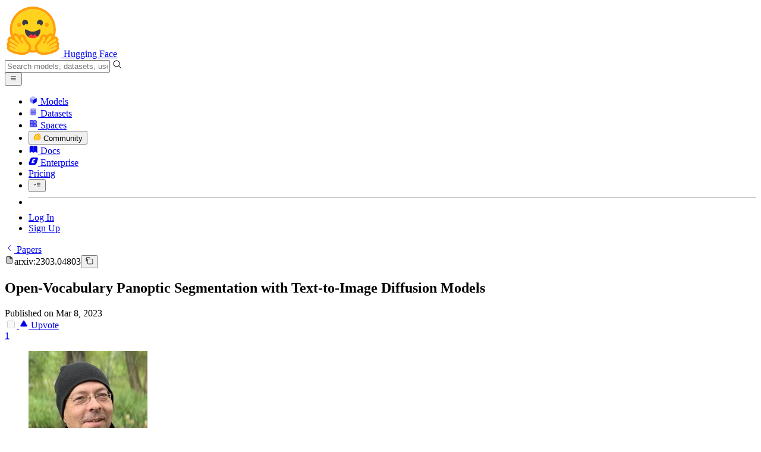

--- FILE ---
content_type: text/html; charset=utf-8
request_url: https://huggingface.co/papers/2303.04803
body_size: 75510
content:
<!doctype html>
<html class="">
	<head>
		<meta charset="utf-8" />

		<meta name="viewport" content="width=device-width, initial-scale=1.0, user-scalable=no" />

		<meta name="description" content="Join the discussion on this paper page" />

		<meta property="fb:app_id" content="1321688464574422" />

		<meta name="twitter:card" content="summary_large_image" />

		<meta name="twitter:site" content="@huggingface" />

		<meta name="twitter:image" content="https://cdn-thumbnails.huggingface.co/social-thumbnails/papers/2303.04803/gradient.png" />

		<meta property="og:title" content="Paper page - Open-Vocabulary Panoptic Segmentation with Text-to-Image Diffusion
  Models" />

		<meta property="og:description" content="Join the discussion on this paper page" />

		<meta property="og:type" content="website" />

		<meta property="og:url" content="https://huggingface.co/papers/2303.04803" />

		<meta property="og:image" content="https://cdn-thumbnails.huggingface.co/social-thumbnails/papers/2303.04803/gradient.png" />

		<link rel="stylesheet" href="/front/build/kube-f7336d6/style.css" />

		<link rel="preconnect" href="https://fonts.gstatic.com" />

		<link
			href="https://fonts.googleapis.com/css2?family=Source+Sans+Pro:ital,wght@0,200;0,300;0,400;0,600;0,700;1,200;1,300;1,400;1,600;1,700&display=swap"
			rel="stylesheet"
		/>

		<link
			href="https://fonts.googleapis.com/css2?family=IBM+Plex+Mono:wght@400;600;700&display=swap"
			rel="stylesheet"
		/>

		<link
			rel="preload"
			href="https://cdnjs.cloudflare.com/ajax/libs/KaTeX/0.12.0/katex.min.css"
			as="style"
			onload="this.onload=null;this.rel='stylesheet'"
		/>

		<noscript>
			<link rel="stylesheet" href="https://cdnjs.cloudflare.com/ajax/libs/KaTeX/0.12.0/katex.min.css" />
		</noscript>
		<script>const guestTheme = document.cookie.match(/theme=(\w+)/)?.[1]; document.documentElement.classList.toggle('dark', guestTheme === 'dark' || ( (!guestTheme || guestTheme === 'system') && window.matchMedia('(prefers-color-scheme: dark)').matches));</script>
<link rel="canonical" href="https://huggingface.co/papers/2303.04803">  
		<title>Paper page - Open-Vocabulary Panoptic Segmentation with Text-to-Image Diffusion
  Models</title>

		<script defer src="/js/script.js"></script>

		<script>
			(window.plausible =
				window.plausible ||
				function () {
					(plausible.q = plausible.q || []).push(arguments);
				}),
				(plausible.init =
					plausible.init ||
					function (i) {
						plausible.o = i || {};
					});
			plausible.init({
				customProperties: {
					loggedIn: "false",
				},
				endpoint: "/api/event",
			});
		</script>

		<script>
			window.hubConfig = {"features":{"signupDisabled":false},"sshGitUrl":"git@hf.co","moonHttpUrl":"https:\/\/huggingface.co","captchaApiKey":"bd5f2066-93dc-4bdd-a64b-a24646ca3859","datasetViewerPublicUrl":"https:\/\/datasets-server.huggingface.co","stripePublicKey":"pk_live_x2tdjFXBCvXo2FFmMybezpeM00J6gPCAAc","environment":"production","userAgent":"HuggingFace (production)","spacesIframeDomain":"hf.space","spacesApiUrl":"https:\/\/api.hf.space","docSearchKey":"ece5e02e57300e17d152c08056145326e90c4bff3dd07d7d1ae40cf1c8d39cb6","logoDev":{"apiUrl":"https:\/\/img.logo.dev\/","apiKey":"pk_UHS2HZOeRnaSOdDp7jbd5w"}};
			window.requestId = "Root=1-696d3598-4d224de76979ac30788f06c3";
		</script>
		<script type="text/javascript" src="https://de5282c3ca0c.edge.sdk.awswaf.com/de5282c3ca0c/526cf06acb0d/challenge.js" defer></script> 
	</head>
	<body class="flex flex-col min-h-dvh bg-white dark:bg-gray-950 text-black PaperPage">
		<div class="flex min-h-dvh flex-col"><div class="SVELTE_HYDRATER contents" data-target="DeviceProvider" data-props="{}"></div>
	<div class="SVELTE_HYDRATER contents" data-target="SystemThemeMonitor" data-props="{&quot;isLoggedIn&quot;:false}"></div>

	<div class="SVELTE_HYDRATER contents" data-target="MainHeader" data-props="{&quot;classNames&quot;:&quot;&quot;,&quot;isWide&quot;:false,&quot;isZh&quot;:false,&quot;isPro&quot;:false}"><header class="border-b border-gray-100 "><div class="w-full px-4 container flex h-16 items-center"><div class="flex flex-1 items-center"><a class="mr-5 flex flex-none items-center lg:mr-6" href="/"><img alt="Hugging Face's logo" class="w-7 md:mr-2" src="/front/assets/huggingface_logo-noborder.svg">
				<span class="hidden whitespace-nowrap text-lg font-bold md:block">Hugging Face</span></a>
			<div class="relative flex-1 lg:max-w-sm mr-2 sm:mr-4 md:mr-3 xl:mr-6"><input autocomplete="off" class="w-full dark:bg-gray-950 pl-8 form-input-alt h-9 pr-3 focus:shadow-xl " name="" placeholder="Search models, datasets, users..."   spellcheck="false" type="text" value="">
	<svg class="absolute left-2.5 text-gray-400 top-1/2 transform -translate-y-1/2" xmlns="http://www.w3.org/2000/svg" xmlns:xlink="http://www.w3.org/1999/xlink" aria-hidden="true" focusable="false" role="img" width="1em" height="1em" preserveAspectRatio="xMidYMid meet" viewBox="0 0 32 32"><path d="M30 28.59L22.45 21A11 11 0 1 0 21 22.45L28.59 30zM5 14a9 9 0 1 1 9 9a9 9 0 0 1-9-9z" fill="currentColor"></path></svg>
	</div>
			<div class="flex flex-none items-center justify-center p-0.5 place-self-stretch lg:hidden"><button class="relative z-40 flex h-6 w-8 items-center justify-center" type="button"><svg width="1em" height="1em" viewBox="0 0 10 10" class="text-xl" xmlns="http://www.w3.org/2000/svg" xmlns:xlink="http://www.w3.org/1999/xlink" aria-hidden="true" focusable="false" role="img" preserveAspectRatio="xMidYMid meet" fill="currentColor"><path fill-rule="evenodd" clip-rule="evenodd" d="M1.65039 2.9999C1.65039 2.8066 1.80709 2.6499 2.00039 2.6499H8.00039C8.19369 2.6499 8.35039 2.8066 8.35039 2.9999C8.35039 3.1932 8.19369 3.3499 8.00039 3.3499H2.00039C1.80709 3.3499 1.65039 3.1932 1.65039 2.9999ZM1.65039 4.9999C1.65039 4.8066 1.80709 4.6499 2.00039 4.6499H8.00039C8.19369 4.6499 8.35039 4.8066 8.35039 4.9999C8.35039 5.1932 8.19369 5.3499 8.00039 5.3499H2.00039C1.80709 5.3499 1.65039 5.1932 1.65039 4.9999ZM2.00039 6.6499C1.80709 6.6499 1.65039 6.8066 1.65039 6.9999C1.65039 7.1932 1.80709 7.3499 2.00039 7.3499H8.00039C8.19369 7.3499 8.35039 7.1932 8.35039 6.9999C8.35039 6.8066 8.19369 6.6499 8.00039 6.6499H2.00039Z"></path></svg>
		</button>

	</div></div>
		<nav aria-label="Main" class="ml-auto hidden lg:block"><ul class="flex items-center gap-x-1 2xl:gap-x-2"><li class="hover:text-indigo-700"><a class="group flex items-center px-2 py-0.5 dark:text-gray-300 dark:hover:text-gray-100" href="/models"><svg class="mr-1.5 text-gray-400 group-hover:text-indigo-500" style="" xmlns="http://www.w3.org/2000/svg" xmlns:xlink="http://www.w3.org/1999/xlink" aria-hidden="true" focusable="false" role="img" width="1em" height="1em" preserveAspectRatio="xMidYMid meet" viewBox="0 0 24 24"><path class="uim-quaternary" d="M20.23 7.24L12 12L3.77 7.24a1.98 1.98 0 0 1 .7-.71L11 2.76c.62-.35 1.38-.35 2 0l6.53 3.77c.29.173.531.418.7.71z" opacity=".25" fill="currentColor"></path><path class="uim-tertiary" d="M12 12v9.5a2.09 2.09 0 0 1-.91-.21L4.5 17.48a2.003 2.003 0 0 1-1-1.73v-7.5a2.06 2.06 0 0 1 .27-1.01L12 12z" opacity=".5" fill="currentColor"></path><path class="uim-primary" d="M20.5 8.25v7.5a2.003 2.003 0 0 1-1 1.73l-6.62 3.82c-.275.13-.576.198-.88.2V12l8.23-4.76c.175.308.268.656.27 1.01z" fill="currentColor"></path></svg>
						Models</a>
				</li><li class="hover:text-red-700"><a class="group flex items-center px-2 py-0.5 dark:text-gray-300 dark:hover:text-gray-100" href="/datasets"><svg class="mr-1.5 text-gray-400 group-hover:text-red-500" style="" xmlns="http://www.w3.org/2000/svg" xmlns:xlink="http://www.w3.org/1999/xlink" aria-hidden="true" focusable="false" role="img" width="1em" height="1em" preserveAspectRatio="xMidYMid meet" viewBox="0 0 25 25"><ellipse cx="12.5" cy="5" fill="currentColor" fill-opacity="0.25" rx="7.5" ry="2"></ellipse><path d="M12.5 15C16.6421 15 20 14.1046 20 13V20C20 21.1046 16.6421 22 12.5 22C8.35786 22 5 21.1046 5 20V13C5 14.1046 8.35786 15 12.5 15Z" fill="currentColor" opacity="0.5"></path><path d="M12.5 7C16.6421 7 20 6.10457 20 5V11.5C20 12.6046 16.6421 13.5 12.5 13.5C8.35786 13.5 5 12.6046 5 11.5V5C5 6.10457 8.35786 7 12.5 7Z" fill="currentColor" opacity="0.5"></path><path d="M5.23628 12C5.08204 12.1598 5 12.8273 5 13C5 14.1046 8.35786 15 12.5 15C16.6421 15 20 14.1046 20 13C20 12.8273 19.918 12.1598 19.7637 12C18.9311 12.8626 15.9947 13.5 12.5 13.5C9.0053 13.5 6.06886 12.8626 5.23628 12Z" fill="currentColor"></path></svg>
						Datasets</a>
				</li><li class="hover:text-blue-700"><a class="group flex items-center px-2 py-0.5 dark:text-gray-300 dark:hover:text-gray-100" href="/spaces"><svg class="mr-1.5 text-gray-400 group-hover:text-blue-500" xmlns="http://www.w3.org/2000/svg" xmlns:xlink="http://www.w3.org/1999/xlink" aria-hidden="true" focusable="false" role="img" width="1em" height="1em" viewBox="0 0 25 25"><path opacity=".5" d="M6.016 14.674v4.31h4.31v-4.31h-4.31ZM14.674 14.674v4.31h4.31v-4.31h-4.31ZM6.016 6.016v4.31h4.31v-4.31h-4.31Z" fill="currentColor"></path><path opacity=".75" fill-rule="evenodd" clip-rule="evenodd" d="M3 4.914C3 3.857 3.857 3 4.914 3h6.514c.884 0 1.628.6 1.848 1.414a5.171 5.171 0 0 1 7.31 7.31c.815.22 1.414.964 1.414 1.848v6.514A1.914 1.914 0 0 1 20.086 22H4.914A1.914 1.914 0 0 1 3 20.086V4.914Zm3.016 1.102v4.31h4.31v-4.31h-4.31Zm0 12.968v-4.31h4.31v4.31h-4.31Zm8.658 0v-4.31h4.31v4.31h-4.31Zm0-10.813a2.155 2.155 0 1 1 4.31 0 2.155 2.155 0 0 1-4.31 0Z" fill="currentColor"></path><path opacity=".25" d="M16.829 6.016a2.155 2.155 0 1 0 0 4.31 2.155 2.155 0 0 0 0-4.31Z" fill="currentColor"></path></svg>
						Spaces</a>
				</li><li class="max-xl:hidden relative"><div class="relative ">
	<button class="group flex items-center px-2 py-0.5 dark:text-gray-300 hover:text-yellow-700 dark:hover:text-gray-100 " type="button">
		<svg class="mr-1.5 mr-1.5 text-gray-400 text-yellow-500! group-hover:text-yellow-500" xmlns="http://www.w3.org/2000/svg" xmlns:xlink="http://www.w3.org/1999/xlink" aria-hidden="true" focusable="false" role="img" width="1em" height="1em" preserveAspectRatio="xMidYMid meet" viewBox="0 0 32 32"><path d="M20.6081 3C21.7684 3 22.8053 3.49196 23.5284 4.38415C23.9756 4.93678 24.4428 5.82749 24.4808 7.16133C24.9674 7.01707 25.4353 6.93643 25.8725 6.93643C26.9833 6.93643 27.9865 7.37587 28.696 8.17411C29.6075 9.19872 30.0124 10.4579 29.8361 11.7177C29.7523 12.3177 29.5581 12.8555 29.2678 13.3534C29.8798 13.8646 30.3306 14.5763 30.5485 15.4322C30.719 16.1032 30.8939 17.5006 29.9808 18.9403C30.0389 19.0342 30.0934 19.1319 30.1442 19.2318C30.6932 20.3074 30.7283 21.5229 30.2439 22.6548C29.5093 24.3704 27.6841 25.7219 24.1397 27.1727C21.9347 28.0753 19.9174 28.6523 19.8994 28.6575C16.9842 29.4379 14.3477 29.8345 12.0653 29.8345C7.87017 29.8345 4.8668 28.508 3.13831 25.8921C0.356375 21.6797 0.754104 17.8269 4.35369 14.1131C6.34591 12.058 7.67023 9.02782 7.94613 8.36275C8.50224 6.39343 9.97271 4.20438 12.4172 4.20438H12.4179C12.6236 4.20438 12.8314 4.2214 13.0364 4.25468C14.107 4.42854 15.0428 5.06476 15.7115 6.02205C16.4331 5.09583 17.134 4.359 17.7682 3.94323C18.7242 3.31737 19.6794 3 20.6081 3ZM20.6081 5.95917C20.2427 5.95917 19.7963 6.1197 19.3039 6.44225C17.7754 7.44319 14.8258 12.6772 13.7458 14.7131C13.3839 15.3952 12.7655 15.6837 12.2086 15.6837C11.1036 15.6837 10.2408 14.5497 12.1076 13.1085C14.9146 10.9402 13.9299 7.39584 12.5898 7.1776C12.5311 7.16799 12.4731 7.16355 12.4172 7.16355C11.1989 7.16355 10.6615 9.33114 10.6615 9.33114C10.6615 9.33114 9.0863 13.4148 6.38031 16.206C3.67434 18.998 3.5346 21.2388 5.50675 24.2246C6.85185 26.2606 9.42666 26.8753 12.0653 26.8753C14.8021 26.8753 17.6077 26.2139 19.1799 25.793C19.2574 25.7723 28.8193 22.984 27.6081 20.6107C27.4046 20.212 27.0693 20.0522 26.6471 20.0522C24.9416 20.0522 21.8393 22.6726 20.5057 22.6726C20.2076 22.6726 19.9976 22.5416 19.9116 22.222C19.3433 20.1173 28.552 19.2325 27.7758 16.1839C27.639 15.6445 27.2677 15.4256 26.746 15.4263C24.4923 15.4263 19.4358 19.5181 18.3759 19.5181C18.2949 19.5181 18.2368 19.4937 18.2053 19.4419C17.6743 18.557 17.9653 17.9394 21.7082 15.6009C25.4511 13.2617 28.0783 11.8545 26.5841 10.1752C26.4121 9.98141 26.1684 9.8956 25.8725 9.8956C23.6001 9.89634 18.2311 14.9403 18.2311 14.9403C18.2311 14.9403 16.7821 16.496 15.9057 16.496C15.7043 16.496 15.533 16.4139 15.4169 16.2112C14.7956 15.1296 21.1879 10.1286 21.5484 8.06535C21.7928 6.66715 21.3771 5.95917 20.6081 5.95917Z" fill="#FF9D00"></path><path d="M5.50686 24.2246C3.53472 21.2387 3.67446 18.9979 6.38043 16.206C9.08641 13.4147 10.6615 9.33111 10.6615 9.33111C10.6615 9.33111 11.2499 6.95933 12.59 7.17757C13.93 7.39581 14.9139 10.9401 12.1069 13.1084C9.29997 15.276 12.6659 16.7489 13.7459 14.713C14.8258 12.6772 17.7747 7.44316 19.304 6.44221C20.8326 5.44128 21.9089 6.00204 21.5484 8.06532C21.188 10.1286 14.795 15.1295 15.4171 16.2118C16.0391 17.2934 18.2312 14.9402 18.2312 14.9402C18.2312 14.9402 25.0907 8.49588 26.5842 10.1752C28.0776 11.8545 25.4512 13.2616 21.7082 15.6008C17.9646 17.9393 17.6744 18.557 18.2054 19.4418C18.7372 20.3266 26.9998 13.1351 27.7759 16.1838C28.5513 19.2324 19.3434 20.1173 19.9117 22.2219C20.48 24.3274 26.3979 18.2382 27.6082 20.6107C28.8193 22.9839 19.2574 25.7722 19.18 25.7929C16.0914 26.62 8.24723 28.3726 5.50686 24.2246Z" fill="#FFD21E"></path></svg>
			Community
		</button>
	
	
	</div>
				</li><li class="hover:text-yellow-700"><a class="group flex items-center px-2 py-0.5 dark:text-gray-300 dark:hover:text-gray-100" href="/docs"><svg xmlns="http://www.w3.org/2000/svg" xmlns:xlink="http://www.w3.org/1999/xlink" aria-hidden="true" role="img" class="mr-1.5 text-gray-400 group-hover:text-yellow-500" width="1em" height="1em" preserveAspectRatio="xMidYMid meet" viewBox="0 0 16 16"><path d="m2.28 3.7-.3.16a.67.67 0 0 0-.34.58v8.73l.01.04.02.07.01.04.03.06.02.04.02.03.04.06.05.05.04.04.06.04.06.04.08.04.08.02h.05l.07.02h.11l.04-.01.07-.02.03-.01.07-.03.22-.12a5.33 5.33 0 0 1 5.15.1.67.67 0 0 0 .66 0 5.33 5.33 0 0 1 5.33 0 .67.67 0 0 0 1-.58V4.36a.67.67 0 0 0-.34-.5l-.3-.17v7.78a.63.63 0 0 1-.87.59 4.9 4.9 0 0 0-4.35.35l-.65.39a.29.29 0 0 1-.15.04.29.29 0 0 1-.16-.04l-.65-.4a4.9 4.9 0 0 0-4.34-.34.63.63 0 0 1-.87-.59V3.7Z" fill="currentColor" class="dark:opacity-40"></path><path fill-rule="evenodd" clip-rule="evenodd" d="M8 3.1a5.99 5.99 0 0 0-5.3-.43.66.66 0 0 0-.42.62v8.18c0 .45.46.76.87.59a4.9 4.9 0 0 1 4.34.35l.65.39c.05.03.1.04.16.04.05 0 .1-.01.15-.04l.65-.4a4.9 4.9 0 0 1 4.35-.34.63.63 0 0 0 .86-.59V3.3a.67.67 0 0 0-.41-.62 5.99 5.99 0 0 0-5.3.43l-.3.17L8 3.1Zm.73 1.87a.43.43 0 1 0-.86 0v5.48a.43.43 0 0 0 .86 0V4.97Z" fill="currentColor" class="opacity-40 dark:opacity-100"></path><path d="M8.73 4.97a.43.43 0 1 0-.86 0v5.48a.43.43 0 1 0 .86 0V4.96Z" fill="currentColor" class="dark:opacity-40"></path></svg>
						Docs</a>
				</li><li class="hover:text-black dark:hover:text-white max-2xl:hidden"><a class="group flex items-center px-2 py-0.5 dark:text-gray-300 dark:hover:text-gray-100" href="/enterprise"><svg class="mr-1.5 text-gray-400 group-hover:text-black dark:group-hover:text-white" xmlns="http://www.w3.org/2000/svg" fill="none" aria-hidden="true" focusable="false" role="img" width="1em" height="1em" preserveAspectRatio="xMidYMid meet" viewBox="0 0 12 12"><path fill-rule="evenodd" clip-rule="evenodd" d="M4.9 1.35a3.16 3.16 0 0 0-2.8 2.07L.37 8.58C0 9.71.7 10.65 1.86 10.65H7.3a3.2 3.2 0 0 0 2.84-2.07l1.67-5.16c.36-1.13-.3-2.07-1.46-2.07H4.91Zm.4 2.07L3.57 8.47h3.57l.36-1.12H5.4l.28-.91h1.75l.4-1.1H6.07l.3-.83h2l.36-1.1H5.27h.04Z" fill="currentColor"></path></svg>
						Enterprise</a>
				</li>

		<li><a class="group flex items-center px-2 py-0.5 dark:text-gray-300 dark:hover:text-gray-100" href="/pricing">Pricing
			</a></li>

		<li><div class="relative group">
	<button class="px-2 py-0.5 hover:text-gray-500 dark:hover:text-gray-600 flex items-center " type="button">
		<svg class=" text-gray-500 w-5 group-hover:text-gray-400 dark:text-gray-300 dark:group-hover:text-gray-100" xmlns="http://www.w3.org/2000/svg" xmlns:xlink="http://www.w3.org/1999/xlink" aria-hidden="true" focusable="false" role="img" width="1em" height="1em" viewBox="0 0 32 18" preserveAspectRatio="xMidYMid meet"><path fill-rule="evenodd" clip-rule="evenodd" d="M14.4504 3.30221C14.4504 2.836 14.8284 2.45807 15.2946 2.45807H28.4933C28.9595 2.45807 29.3374 2.836 29.3374 3.30221C29.3374 3.76842 28.9595 4.14635 28.4933 4.14635H15.2946C14.8284 4.14635 14.4504 3.76842 14.4504 3.30221Z" fill="currentColor"></path><path fill-rule="evenodd" clip-rule="evenodd" d="M14.4504 9.00002C14.4504 8.53382 14.8284 8.15588 15.2946 8.15588H28.4933C28.9595 8.15588 29.3374 8.53382 29.3374 9.00002C29.3374 9.46623 28.9595 9.84417 28.4933 9.84417H15.2946C14.8284 9.84417 14.4504 9.46623 14.4504 9.00002Z" fill="currentColor"></path><path fill-rule="evenodd" clip-rule="evenodd" d="M14.4504 14.6978C14.4504 14.2316 14.8284 13.8537 15.2946 13.8537H28.4933C28.9595 13.8537 29.3374 14.2316 29.3374 14.6978C29.3374 15.164 28.9595 15.542 28.4933 15.542H15.2946C14.8284 15.542 14.4504 15.164 14.4504 14.6978Z" fill="currentColor"></path><path fill-rule="evenodd" clip-rule="evenodd" d="M1.94549 6.87377C2.27514 6.54411 2.80962 6.54411 3.13928 6.87377L6.23458 9.96907L9.32988 6.87377C9.65954 6.54411 10.194 6.54411 10.5237 6.87377C10.8533 7.20343 10.8533 7.73791 10.5237 8.06756L6.23458 12.3567L1.94549 8.06756C1.61583 7.73791 1.61583 7.20343 1.94549 6.87377Z" fill="currentColor"></path></svg>
			
		</button>
	
	
	</div></li>
		<li><hr class="h-5 w-0.5 border-none bg-gray-100 dark:bg-gray-800"></li>
		<li><a class="block cursor-pointer whitespace-nowrap px-2 py-0.5 hover:text-gray-500 dark:text-gray-300 dark:hover:text-gray-100" href="/login">Log In
				</a></li>
			<li><a class="whitespace-nowrap rounded-full border border-transparent bg-gray-900 px-3 py-1 leading-none text-white hover:border-black hover:bg-white hover:text-black" href="/join">Sign Up
					</a></li></ul></nav></div></header></div>
	
	
	
	<div class="SVELTE_HYDRATER contents" data-target="SSOBanner" data-props="{}"></div>
	

	<main class="flex flex-1 flex-col">
<div class="container relative flex flex-col md:grid md:space-y-0 w-full md:grid-cols-12 md:flex-1 md:grid-rows-full space-y-4 md:gap-6 "><section class="pt-8 border-gray-100 md:col-span-7 sm:pb-16 lg:pb-24 relative"><div class="SVELTE_HYDRATER contents" data-target="PaperContent" data-props="{&quot;comments&quot;:[],&quot;primaryEmailConfirmed&quot;:false,&quot;paper&quot;:{&quot;id&quot;:&quot;2303.04803&quot;,&quot;authors&quot;:[{&quot;_id&quot;:&quot;6519b2622b4fffcb41053819&quot;,&quot;user&quot;:{&quot;_id&quot;:&quot;61f7671a481b345bd1059092&quot;,&quot;avatarUrl&quot;:&quot;https://cdn-avatars.huggingface.co/v1/production/uploads/1643603726045-noauth.jpeg&quot;,&quot;isPro&quot;:false,&quot;fullname&quot;:&quot;Jiarui Xu&quot;,&quot;user&quot;:&quot;xvjiarui&quot;,&quot;type&quot;:&quot;user&quot;},&quot;name&quot;:&quot;Jiarui Xu&quot;,&quot;status&quot;:&quot;claimed_verified&quot;,&quot;statusLastChangedAt&quot;:&quot;2024-06-09T20:07:54.116Z&quot;,&quot;hidden&quot;:false},{&quot;_id&quot;:&quot;6519b2622b4fffcb4105381a&quot;,&quot;name&quot;:&quot;Sifei Liu&quot;,&quot;hidden&quot;:false},{&quot;_id&quot;:&quot;6519b2622b4fffcb4105381b&quot;,&quot;name&quot;:&quot;Arash Vahdat&quot;,&quot;hidden&quot;:false},{&quot;_id&quot;:&quot;6519b2622b4fffcb4105381c&quot;,&quot;name&quot;:&quot;Wonmin Byeon&quot;,&quot;hidden&quot;:false},{&quot;_id&quot;:&quot;6519b2622b4fffcb4105381d&quot;,&quot;name&quot;:&quot;Xiaolong Wang&quot;,&quot;hidden&quot;:false},{&quot;_id&quot;:&quot;6519b2622b4fffcb4105381e&quot;,&quot;name&quot;:&quot;Shalini De Mello&quot;,&quot;hidden&quot;:false}],&quot;publishedAt&quot;:&quot;2023-03-08T18:58:26.000Z&quot;,&quot;title&quot;:&quot;Open-Vocabulary Panoptic Segmentation with Text-to-Image Diffusion\n  Models&quot;,&quot;summary&quot;:&quot;We present ODISE: Open-vocabulary DIffusion-based panoptic SEgmentation,\nwhich unifies pre-trained text-image diffusion and discriminative models to\nperform open-vocabulary panoptic segmentation. Text-to-image diffusion models\nhave the remarkable ability to generate high-quality images with diverse\nopen-vocabulary language descriptions. This demonstrates that their internal\nrepresentation space is highly correlated with open concepts in the real world.\nText-image discriminative models like CLIP, on the other hand, are good at\nclassifying images into open-vocabulary labels. We leverage the frozen internal\nrepresentations of both these models to perform panoptic segmentation of any\ncategory in the wild. Our approach outperforms the previous state of the art by\nsignificant margins on both open-vocabulary panoptic and semantic segmentation\ntasks. In particular, with COCO training only, our method achieves 23.4 PQ and\n30.0 mIoU on the ADE20K dataset, with 8.3 PQ and 7.9 mIoU absolute improvement\nover the previous state of the art. We open-source our code and models at\nhttps://github.com/NVlabs/ODISE .&quot;,&quot;upvotes&quot;:1,&quot;discussionId&quot;:&quot;6519b26d2b4fffcb41053b3d&quot;,&quot;githubRepo&quot;:&quot;https://github.com/nvlabs/odise&quot;,&quot;githubRepoAddedBy&quot;:&quot;auto&quot;,&quot;ai_summary&quot;:&quot;ODISE combines pre-trained text-image diffusion and discriminative models to achieve superior open-vocabulary panoptic segmentation performance.&quot;,&quot;ai_keywords&quot;:[&quot;text-image diffusion&quot;,&quot;discriminative models&quot;,&quot;panoptic segmentation&quot;,&quot;open-vocabulary&quot;,&quot;CLIP&quot;,&quot;PQ&quot;,&quot;mIoU&quot;],&quot;githubStars&quot;:932},&quot;canReadDatabase&quot;:false,&quot;canManagePapers&quot;:false,&quot;canSubmit&quot;:false,&quot;hasHfLevelAccess&quot;:false,&quot;upvoted&quot;:false,&quot;upvoters&quot;:[{&quot;_id&quot;:&quot;603d25b75f9d390ab190b777&quot;,&quot;avatarUrl&quot;:&quot;https://cdn-avatars.huggingface.co/v1/production/uploads/1617264212503-603d25b75f9d390ab190b777.jpeg&quot;,&quot;isPro&quot;:true,&quot;fullname&quot;:&quot;Pedro Cuenca&quot;,&quot;user&quot;:&quot;pcuenq&quot;,&quot;type&quot;:&quot;user&quot;}],&quot;acceptLanguages&quot;:[&quot;*&quot;]}"><div class="pb-10 md:pt-3"><div class="mb-8 inline-flex items-center leading-5"><a class="flex items-center gap-1.5 rounded-l-xl border bg-gray-100 py-1 pl-2 pr-8 hover:bg-gray-50 dark:bg-gray-900 dark:hover:bg-gray-850" href="/papers"><svg class="text-sm" xmlns="http://www.w3.org/2000/svg" width="1em" height="1em" viewBox="0 0 32 32"><path fill="currentColor" d="M10 16L20 6l1.4 1.4l-8.6 8.6l8.6 8.6L20 26z"></path></svg>
			Papers
		</a>
		<div class="borer -ml-6 flex items-center gap-1.5 rounded-full border bg-white px-3 py-1"><svg class="text-gray-400" xmlns="http://www.w3.org/2000/svg" xmlns:xlink="http://www.w3.org/1999/xlink" aria-hidden="true" focusable="false" role="img" width="1em" height="1em" viewBox="0 0 12 12" preserveAspectRatio="xMidYMid meet" fill="none"><path fill="currentColor" fill-rule="evenodd" d="M8.007 1.814a1.176 1.176 0 0 0-.732-.266H3.088c-.64 0-1.153.512-1.153 1.152v6.803c0 .64.513 1.152 1.153 1.152h5.54c.632 0 1.144-.511 1.144-1.152V3.816c0-.338-.137-.658-.412-.887L8.007 1.814Zm-1.875 1.81c0 .695.55 1.253 1.244 1.253h.983a.567.567 0 0 1 .553.585v4.041c0 .165-.119.302-.283.302h-5.55c-.156 0-.275-.137-.275-.302V2.7a.284.284 0 0 1 .284-.301h2.468a.574.574 0 0 1 .434.19.567.567 0 0 1 .142.395v.64Z" clip-rule="evenodd" fill-opacity=".8"></path><path fill="currentColor" fill-opacity=".2" fill-rule="evenodd" d="M6.132 3.624c0 .695.55 1.253 1.244 1.253h.97a.567.567 0 0 1 .566.585v4.041c0 .165-.119.302-.283.302h-5.55c-.156 0-.275-.137-.275-.302V2.7a.284.284 0 0 1 .284-.301h2.468a.567.567 0 0 1 .576.585v.64Z" clip-rule="evenodd"></path></svg>arxiv:2303.04803<button class=" focus:outline-hidden inline-flex cursor-pointer items-center text-sm  mx-0.5   text-gray-600 " title="Copy to clipboard" type="button"><svg class="" xmlns="http://www.w3.org/2000/svg" aria-hidden="true" fill="currentColor" focusable="false" role="img" width="1em" height="1em" preserveAspectRatio="xMidYMid meet" viewBox="0 0 32 32"><path d="M28,10V28H10V10H28m0-2H10a2,2,0,0,0-2,2V28a2,2,0,0,0,2,2H28a2,2,0,0,0,2-2V10a2,2,0,0,0-2-2Z" transform="translate(0)"></path><path d="M4,18H2V4A2,2,0,0,1,4,2H18V4H4Z" transform="translate(0)"></path><rect fill="none" width="32" height="32"></rect></svg>
		</button></div>
		</div>
	
	<h1 class="mb-2 text-2xl font-semibold sm:text-3xl lg:pr-6 lg:text-3xl xl:pr-10 2xl:text-4xl">Open-Vocabulary Panoptic Segmentation with Text-to-Image Diffusion
  Models</h1>
	<div class="mb-6 flex flex-wrap gap-2 text-sm text-gray-500 max-sm:flex-col sm:items-center sm:text-base md:mb-8"><div>Published on Mar 8, 2023</div>
		

		

		</div>
	<div class="flex flex-wrap items-start gap-2 pb-8 md:hidden"><div class="flex flex-wrap items-center gap-2.5 pt-1  z-1 lg:sticky lg:top-8"><a href="/login?next=%2Fpapers%2F2303.04803" class="self-start">
	<div class="shadow-alternate group flex h-9 cursor-pointer select-none items-center gap-2 rounded-lg border pl-3 pr-3.5 border-gray-300 bg-white dark:bg-gray-850 "><input disabled type="checkbox"  class="peer hidden">
		<svg class="text-xs text-gray-500 peer-checked:text-gray-500 group-hover:text-gray-500" xmlns="http://www.w3.org/2000/svg" xmlns:xlink="http://www.w3.org/1999/xlink" aria-hidden="true" role="img" width="1em" height="1em" preserveAspectRatio="xMidYMid meet" viewBox="0 0 12 12"><path fill="currentColor" d="M5.19 2.67a.94.94 0 0 1 1.62 0l3.31 5.72a.94.94 0 0 1-.82 1.4H2.7a.94.94 0 0 1-.82-1.4l3.31-5.7v-.02Z"></path></svg>
		Upvote

		<div class="font-semibold text-orange-500">1</div></div>

</a>
	<ul class="flex items-center  flex-row  text-base   "><li class=" -mr-2 h-5 w-5 md:h-6 md:w-6   bg-linear-to-br block flex-none rounded-full border-2 border-white from-gray-300 to-gray-100 dark:border-gray-900 dark:from-gray-600 dark:to-gray-800" title="pcuenq" style="content-visibility:auto;"><a href="/pcuenq" title="pcuenq"><img class="overflow-hidden rounded-full" alt="" src="https://cdn-avatars.huggingface.co/v1/production/uploads/1617264212503-603d25b75f9d390ab190b777.jpeg" loading="lazy">
					</a>
			</li>

		<li class="text-xs text-gray-600 hover:text-gray-700 dark:text-gray-400 dark:hover:text-gray-300 order-last ml-3"></li></ul></div>

<dialog class="shadow-alternate z-40 mx-4 my-auto h-fit select-text overflow-hidden rounded-xl bg-white max-sm:max-w-[calc(100dvw-2rem)] sm:mx-auto lg:mt-26 md:portrait:mt-30 xl:mt-30 2xl:mt-32 w-full sm:w-96 max-w-[calc(100%-4rem)] text-base ">
	<div tabindex="-1" class="outline-none focus:ring-0 focus-visible:ring-0"></div></dialog></div>
	<div class="relative flex flex-wrap items-center gap-2 text-base leading-tight"><span class="mr-1 text-gray-500">Authors:</span>
		<div class="relative"><span class="author flex items-center"><img src="https://cdn-avatars.huggingface.co/v1/production/uploads/1643603726045-noauth.jpeg" alt="" class="mr-1 h-4 w-4 select-none rounded-full" loading="lazy">
						

<span class="inline-block "><span class="contents"><a class="whitespace-nowrap underline" href="/xvjiarui">Jiarui Xu</a>
						</span>
	</span>
					,</span>
			</div><div class="relative"><span class="author flex items-center">

<span class="inline-block "><span class="contents"><button slot="anchor" class="whitespace-nowrap underline decoration-gray-300 decoration-dashed decoration-2 underline-offset-2 hover:decoration-black dark:decoration-gray-500 dark:hover:decoration-white">Sifei Liu
								</button></span>
	</span>
					,</span>
			</div><div class="relative"><span class="author flex items-center">

<span class="inline-block "><span class="contents"><button slot="anchor" class="whitespace-nowrap underline decoration-gray-300 decoration-dashed decoration-2 underline-offset-2 hover:decoration-black dark:decoration-gray-500 dark:hover:decoration-white">Arash Vahdat
								</button></span>
	</span>
					,</span>
			</div><div class="relative"><span class="author flex items-center">

<span class="inline-block "><span class="contents"><button slot="anchor" class="whitespace-nowrap underline decoration-gray-300 decoration-dashed decoration-2 underline-offset-2 hover:decoration-black dark:decoration-gray-500 dark:hover:decoration-white">Wonmin Byeon
								</button></span>
	</span>
					,</span>
			</div><div class="relative"><span class="author flex items-center">

<span class="inline-block "><span class="contents"><button slot="anchor" class="whitespace-nowrap underline decoration-gray-300 decoration-dashed decoration-2 underline-offset-2 hover:decoration-black dark:decoration-gray-500 dark:hover:decoration-white">Xiaolong Wang
								</button></span>
	</span>
					,</span>
			</div><div class="relative"><span class="author flex items-center">

<span class="inline-block "><span class="contents"><button slot="anchor" class="whitespace-nowrap underline decoration-gray-300 decoration-dashed decoration-2 underline-offset-2 hover:decoration-black dark:decoration-gray-500 dark:hover:decoration-white">Shalini De Mello
								</button></span>
	</span>
					</span>
			</div>
		</div></div>

<div class="pb-8 pr-4 md:pr-16"><h2 class="mb-5 text-xl font-semibold">Abstract</h2>
	<div class="flex flex-col gap-y-2.5"><div class="bg-blue-500/6 relative mb-3 rounded-r-sm border-l-2 border-blue-500 py-2.5 pl-3.5 pr-3 dark:border-blue-800 dark:bg-blue-900/15"><p class="text-blue-700 dark:text-blue-400">ODISE combines pre-trained text-image diffusion and discriminative models to achieve superior open-vocabulary panoptic segmentation performance.</p>
				<div class="flex select-none items-center gap-1 pt-1 text-xs text-blue-700/70 dark:text-blue-400/70"><svg class="text-[.6rem] " xmlns="http://www.w3.org/2000/svg" xmlns:xlink="http://www.w3.org/1999/xlink" aria-hidden="true" role="img" width="1em" height="1em" preserveAspectRatio="xMidYMid meet" viewBox="0 0 11 11"><path fill="#EB4872" d="M4.881 4.182c0 .101-.031.2-.087.283a.5.5 0 0 1-.242.18l-.65.217a1.3 1.3 0 0 0-.484.299 1.3 1.3 0 0 0-.298.484l-.222.639a.46.46 0 0 1-.18.242.5.5 0 0 1-.288.092.5.5 0 0 1-.294-.097.5.5 0 0 1-.175-.242l-.211-.644a1.26 1.26 0 0 0-.299-.48 1.14 1.14 0 0 0-.479-.298L.328 4.64a.48.48 0 0 1-.247-.18.515.515 0 0 1 .247-.758l.644-.21a1.28 1.28 0 0 0 .788-.789l.211-.634a.5.5 0 0 1 .165-.242.5.5 0 0 1 .283-.103.5.5 0 0 1 .294.083c.086.058.152.14.19.237l.217.659a1.28 1.28 0 0 0 .788.788l.644.222a.476.476 0 0 1 .237.18.5.5 0 0 1 .092.288"></path><path fill="#7B29F5" d="M10.031 7.458a.5.5 0 0 1-.098.314.5.5 0 0 1-.267.196l-.881.293c-.272.09-.519.242-.721.443a1.8 1.8 0 0 0-.443.721l-.31.876a.5.5 0 0 1-.185.263.56.56 0 0 1-.319.098.515.515 0 0 1-.515-.366l-.294-.88a1.8 1.8 0 0 0-.443-.722c-.204-.2-.45-.353-.72-.448l-.881-.288a.57.57 0 0 1-.263-.191.56.56 0 0 1-.014-.64.5.5 0 0 1 .271-.194l.886-.294A1.82 1.82 0 0 0 6.01 5.465l.293-.87a.515.515 0 0 1 .49-.377c.11 0 .219.03.314.088a.56.56 0 0 1 .206.263l.298.896a1.82 1.82 0 0 0 1.175 1.174l.875.31a.5.5 0 0 1 .263.195c.07.09.108.2.108.314"></path><path fill="#F9D849" d="M7.775 1.684a.5.5 0 0 0 .088-.262.45.45 0 0 0-.088-.263.5.5 0 0 0-.21-.155L7.24.896a.5.5 0 0 1-.165-.103.5.5 0 0 1-.103-.17l-.108-.33a.5.5 0 0 0-.165-.21A.5.5 0 0 0 6.426 0a.5.5 0 0 0-.252.098.5.5 0 0 0-.145.206l-.108.32a.5.5 0 0 1-.103.17.5.5 0 0 1-.17.102L5.334 1a.45.45 0 0 0-.216.155.5.5 0 0 0-.088.262c0 .094.029.186.083.263a.5.5 0 0 0 .216.16l.32.103q.095.03.164.103a.37.37 0 0 1 .103.165l.108.319c.031.09.088.17.165.227a.56.56 0 0 0 .252.077.42.42 0 0 0 .268-.093.5.5 0 0 0 .15-.2l.113-.325a.43.43 0 0 1 .268-.268l.32-.108a.42.42 0 0 0 .215-.155"></path></svg>
					AI-generated summary
				</div></div>
		<p class="text-gray-600">We present ODISE: <a class="cursor-pointer font-normal text-gray-800 underline decoration-gray-300 decoration-dashed underline-offset-2 hover:decoration-gray-600 dark:text-gray-300 dark:decoration-gray-500 dark:hover:decoration-gray-300" href="/papers?q=Open-vocabulary">Open-vocabulary</a> DIffusion-based <a class="cursor-pointer font-normal text-gray-800 underline decoration-gray-300 decoration-dashed underline-offset-2 hover:decoration-gray-600 dark:text-gray-300 dark:decoration-gray-500 dark:hover:decoration-gray-300" href="/papers?q=panoptic%20SEgmentation">panoptic SEgmentation</a>,
which unifies pre-trained <a class="cursor-pointer font-normal text-gray-800 underline decoration-gray-300 decoration-dashed underline-offset-2 hover:decoration-gray-600 dark:text-gray-300 dark:decoration-gray-500 dark:hover:decoration-gray-300" href="/papers?q=text-image%20diffusion">text-image diffusion</a> and <a class="cursor-pointer font-normal text-gray-800 underline decoration-gray-300 decoration-dashed underline-offset-2 hover:decoration-gray-600 dark:text-gray-300 dark:decoration-gray-500 dark:hover:decoration-gray-300" href="/papers?q=discriminative%20models">discriminative models</a> to
perform <a class="cursor-pointer font-normal text-gray-800 underline decoration-gray-300 decoration-dashed underline-offset-2 hover:decoration-gray-600 dark:text-gray-300 dark:decoration-gray-500 dark:hover:decoration-gray-300" href="/papers?q=open-vocabulary">open-vocabulary</a> <a class="cursor-pointer font-normal text-gray-800 underline decoration-gray-300 decoration-dashed underline-offset-2 hover:decoration-gray-600 dark:text-gray-300 dark:decoration-gray-500 dark:hover:decoration-gray-300" href="/papers?q=panoptic%20segmentation">panoptic segmentation</a>. Text-to-image diffusion models
have the remarkable ability to generate high-quality images with diverse
<a class="cursor-pointer font-normal text-gray-800 underline decoration-gray-300 decoration-dashed underline-offset-2 hover:decoration-gray-600 dark:text-gray-300 dark:decoration-gray-500 dark:hover:decoration-gray-300" href="/papers?q=open-vocabulary">open-vocabulary</a> language descriptions. This demonstrates that their internal
representation space is highly correlated with open concepts in the real world.
Text-image <a class="cursor-pointer font-normal text-gray-800 underline decoration-gray-300 decoration-dashed underline-offset-2 hover:decoration-gray-600 dark:text-gray-300 dark:decoration-gray-500 dark:hover:decoration-gray-300" href="/papers?q=discriminative%20models">discriminative models</a> like <a class="cursor-pointer font-normal text-gray-800 underline decoration-gray-300 decoration-dashed underline-offset-2 hover:decoration-gray-600 dark:text-gray-300 dark:decoration-gray-500 dark:hover:decoration-gray-300" href="/papers?q=CLIP">CLIP</a>, on the other hand, are good at
classifying images into <a class="cursor-pointer font-normal text-gray-800 underline decoration-gray-300 decoration-dashed underline-offset-2 hover:decoration-gray-600 dark:text-gray-300 dark:decoration-gray-500 dark:hover:decoration-gray-300" href="/papers?q=open-vocabulary">open-vocabulary</a> labels. We leverage the frozen internal
representations of both these models to perform <a class="cursor-pointer font-normal text-gray-800 underline decoration-gray-300 decoration-dashed underline-offset-2 hover:decoration-gray-600 dark:text-gray-300 dark:decoration-gray-500 dark:hover:decoration-gray-300" href="/papers?q=panoptic%20segmentation">panoptic segmentation</a> of any
category in the wild. Our approach outperforms the previous state of the art by
significant margins on both <a class="cursor-pointer font-normal text-gray-800 underline decoration-gray-300 decoration-dashed underline-offset-2 hover:decoration-gray-600 dark:text-gray-300 dark:decoration-gray-500 dark:hover:decoration-gray-300" href="/papers?q=open-vocabulary">open-vocabulary</a> panoptic and semantic segmentation
tasks. In particular, with COCO training only, our method achieves 23.4 <a class="cursor-pointer font-normal text-gray-800 underline decoration-gray-300 decoration-dashed underline-offset-2 hover:decoration-gray-600 dark:text-gray-300 dark:decoration-gray-500 dark:hover:decoration-gray-300" href="/papers?q=PQ">PQ</a> and
30.0 <a class="cursor-pointer font-normal text-gray-800 underline decoration-gray-300 decoration-dashed underline-offset-2 hover:decoration-gray-600 dark:text-gray-300 dark:decoration-gray-500 dark:hover:decoration-gray-300" href="/papers?q=mIoU">mIoU</a> on the ADE20K dataset, with 8.3 <a class="cursor-pointer font-normal text-gray-800 underline decoration-gray-300 decoration-dashed underline-offset-2 hover:decoration-gray-600 dark:text-gray-300 dark:decoration-gray-500 dark:hover:decoration-gray-300" href="/papers?q=PQ">PQ</a> and 7.9 <a class="cursor-pointer font-normal text-gray-800 underline decoration-gray-300 decoration-dashed underline-offset-2 hover:decoration-gray-600 dark:text-gray-300 dark:decoration-gray-500 dark:hover:decoration-gray-300" href="/papers?q=mIoU">mIoU</a> absolute improvement
over the previous state of the art. We open-source our code and models at
https://github.com/NVlabs/ODISE .</p></div></div>

<div class="flex flex-wrap gap-2 py-6 max-sm:flex-col"><a class="btn inline-flex h-9 items-center" href="https://arxiv.org/abs/2303.04803" target="_blank"><svg class="-rotate-45 mr-2" xmlns="http://www.w3.org/2000/svg" xmlns:xlink="http://www.w3.org/1999/xlink" aria-hidden="true" focusable="false" role="img" width="1em" height="1em" preserveAspectRatio="xMidYMid meet" viewBox="0 0 32 32"><path d="M18 6l-1.4 1.4l7.5 7.6H3v2h21.1l-7.5 7.6L18 26l10-10z" fill="currentColor"></path></svg>View arXiv page</a>

	<a class="btn inline-flex h-9 items-center" href="https://arxiv.org/pdf/2303.04803" target="_blank"><svg class="-rotate-45 mr-2" xmlns="http://www.w3.org/2000/svg" xmlns:xlink="http://www.w3.org/1999/xlink" aria-hidden="true" focusable="false" role="img" width="1em" height="1em" preserveAspectRatio="xMidYMid meet" viewBox="0 0 32 32"><path d="M18 6l-1.4 1.4l7.5 7.6H3v2h21.1l-7.5 7.6L18 26l10-10z" fill="currentColor"></path></svg>View PDF</a>

	<a class="btn inline-flex h-9 items-center" href="https://github.com/nvlabs/odise" target="_blank"><svg class="mr-2 size-3.5 text-gray-500" xmlns="http://www.w3.org/2000/svg" xmlns:xlink="http://www.w3.org/1999/xlink" aria-hidden="true" focusable="false" role="img" width="1.03em" height="1em" preserveAspectRatio="xMidYMid meet" viewBox="0 0 256 250"><path d="M128.001 0C57.317 0 0 57.307 0 128.001c0 56.554 36.676 104.535 87.535 121.46c6.397 1.185 8.746-2.777 8.746-6.158c0-3.052-.12-13.135-.174-23.83c-35.61 7.742-43.124-15.103-43.124-15.103c-5.823-14.795-14.213-18.73-14.213-18.73c-11.613-7.944.876-7.78.876-7.78c12.853.902 19.621 13.19 19.621 13.19c11.417 19.568 29.945 13.911 37.249 10.64c1.149-8.272 4.466-13.92 8.127-17.116c-28.431-3.236-58.318-14.212-58.318-63.258c0-13.975 5-25.394 13.188-34.358c-1.329-3.224-5.71-16.242 1.24-33.874c0 0 10.749-3.44 35.21 13.121c10.21-2.836 21.16-4.258 32.038-4.307c10.878.049 21.837 1.47 32.066 4.307c24.431-16.56 35.165-13.12 35.165-13.12c6.967 17.63 2.584 30.65 1.255 33.873c8.207 8.964 13.173 20.383 13.173 34.358c0 49.163-29.944 59.988-58.447 63.157c4.591 3.972 8.682 11.762 8.682 23.704c0 17.126-.148 30.91-.148 35.126c0 3.407 2.304 7.398 8.792 6.14C219.37 232.5 256 184.537 256 128.002C256 57.307 198.691 0 128.001 0zm-80.06 182.34c-.282.636-1.283.827-2.194.39c-.929-.417-1.45-1.284-1.15-1.922c.276-.655 1.279-.838 2.205-.399c.93.418 1.46 1.293 1.139 1.931zm6.296 5.618c-.61.566-1.804.303-2.614-.591c-.837-.892-.994-2.086-.375-2.66c.63-.566 1.787-.301 2.626.591c.838.903 1 2.088.363 2.66zm4.32 7.188c-.785.545-2.067.034-2.86-1.104c-.784-1.138-.784-2.503.017-3.05c.795-.547 2.058-.055 2.861 1.075c.782 1.157.782 2.522-.019 3.08zm7.304 8.325c-.701.774-2.196.566-3.29-.49c-1.119-1.032-1.43-2.496-.726-3.27c.71-.776 2.213-.558 3.315.49c1.11 1.03 1.45 2.505.701 3.27zm9.442 2.81c-.31 1.003-1.75 1.459-3.199 1.033c-1.448-.439-2.395-1.613-2.103-2.626c.301-1.01 1.747-1.484 3.207-1.028c1.446.436 2.396 1.602 2.095 2.622zm10.744 1.193c.036 1.055-1.193 1.93-2.715 1.95c-1.53.034-2.769-.82-2.786-1.86c0-1.065 1.202-1.932 2.733-1.958c1.522-.03 2.768.818 2.768 1.868zm10.555-.405c.182 1.03-.875 2.088-2.387 2.37c-1.485.271-2.861-.365-3.05-1.386c-.184-1.056.893-2.114 2.376-2.387c1.514-.263 2.868.356 3.061 1.403z" fill="currentColor"></path></svg>
				GitHub
				<span class="ml-2 flex items-center"><svg class="text-amber-500 mr-0.5 size-3.5" xmlns="http://www.w3.org/2000/svg" xmlns:xlink="http://www.w3.org/1999/xlink" aria-hidden="true" fill="none" focusable="false" role="img" width="1em" height="1em" preserveAspectRatio="xMidYMid meet" viewBox="0 0 12 12"><path fill="currentColor" stroke="#FFA51E" stroke-width=".6" d="m6.6 2.6.3 1c.2.4.6.8 1.2.8h1c.6 0 .8.8.3 1.1l-.8.6c-.4.3-.6.9-.4 1.4l.3 1c.2.5-.5 1-1 .6l-.8-.5a1 1 0 0 0-1.4 0l-.8.5a.6.6 0 0 1-1-.7l.3-1c.2-.4 0-1-.4-1.3l-.8-.6a.6.6 0 0 1 .3-1.1h1c.6 0 1-.4 1.2-.9l.3-.9c.2-.6 1-.6 1.2 0Z"></path></svg>
						932
					</span>
				<span class="ml-2 inline-flex items-center gap-1 rounded bg-gray-100 px-1.5 text-[10px] font-semibold uppercase leading-tight text-gray-600 dark:bg-gray-850 dark:text-gray-300" title="Auto-detected">auto
					</span>
			</a>

	

	<a class="btn inline-flex h-9 items-center rounded-full" href="/login?next=%2Fpapers%2F2303.04803"><svg class="mr-2 text-gray-400" width="1em" height="1em" aria-hidden="true" focusable="false" role="img" viewBox="0 0 12 13" fill="none" xmlns="http://www.w3.org/2000/svg" xmlns:xlink="http://www.w3.org/1999/xlink"><rect x="2" y="2.49902" width="8" height="3.76425" rx="1.16774" fill="currentColor" fill-opacity="0.4"></rect><rect x="6.21875" y="6.7334" width="3.78055" height="3.76425" rx="1.16774" fill="currentColor" fill-opacity="0.7"></rect><rect x="2" y="6.73438" width="3.78055" height="3.76425" rx="1.16774" fill="currentColor" fill-opacity="0.5"></rect></svg>
			Add to collection
		</a>

	</div>

<dialog class="shadow-alternate z-40 mx-4 my-auto h-fit select-text overflow-hidden rounded-xl bg-white max-sm:max-w-[calc(100dvw-2rem)] sm:mx-auto lg:mt-26 md:portrait:mt-30 xl:mt-30 2xl:mt-32 w-full sm:w-96 max-w-[calc(100%-4rem)] ">
	<div tabindex="-1" class="outline-none focus:ring-0 focus-visible:ring-0"></div></dialog>



<div class="pt-8 sm:pb-8"><h3 class="mb-6 flex items-center text-lg font-semibold" id="community"><svg class="mr-2" xmlns="http://www.w3.org/2000/svg" xmlns:xlink="http://www.w3.org/1999/xlink" aria-hidden="true" focusable="false" role="img" width="1em" height="1em" preserveAspectRatio="xMidYMid meet" viewBox="0 0 32 32"><path d="M20.6081 3C21.7684 3 22.8053 3.49196 23.5284 4.38415C23.9756 4.93678 24.4428 5.82749 24.4808 7.16133C24.9674 7.01707 25.4353 6.93643 25.8725 6.93643C26.9833 6.93643 27.9865 7.37587 28.696 8.17411C29.6075 9.19872 30.0124 10.4579 29.8361 11.7177C29.7523 12.3177 29.5581 12.8555 29.2678 13.3534C29.8798 13.8646 30.3306 14.5763 30.5485 15.4322C30.719 16.1032 30.8939 17.5006 29.9808 18.9403C30.0389 19.0342 30.0934 19.1319 30.1442 19.2318C30.6932 20.3074 30.7283 21.5229 30.2439 22.6548C29.5093 24.3704 27.6841 25.7219 24.1397 27.1727C21.9347 28.0753 19.9174 28.6523 19.8994 28.6575C16.9842 29.4379 14.3477 29.8345 12.0653 29.8345C7.87017 29.8345 4.8668 28.508 3.13831 25.8921C0.356375 21.6797 0.754104 17.8269 4.35369 14.1131C6.34591 12.058 7.67023 9.02782 7.94613 8.36275C8.50224 6.39343 9.97271 4.20438 12.4172 4.20438H12.4179C12.6236 4.20438 12.8314 4.2214 13.0364 4.25468C14.107 4.42854 15.0428 5.06476 15.7115 6.02205C16.4331 5.09583 17.134 4.359 17.7682 3.94323C18.7242 3.31737 19.6794 3 20.6081 3ZM20.6081 5.95917C20.2427 5.95917 19.7963 6.1197 19.3039 6.44225C17.7754 7.44319 14.8258 12.6772 13.7458 14.7131C13.3839 15.3952 12.7655 15.6837 12.2086 15.6837C11.1036 15.6837 10.2408 14.5497 12.1076 13.1085C14.9146 10.9402 13.9299 7.39584 12.5898 7.1776C12.5311 7.16799 12.4731 7.16355 12.4172 7.16355C11.1989 7.16355 10.6615 9.33114 10.6615 9.33114C10.6615 9.33114 9.0863 13.4148 6.38031 16.206C3.67434 18.998 3.5346 21.2388 5.50675 24.2246C6.85185 26.2606 9.42666 26.8753 12.0653 26.8753C14.8021 26.8753 17.6077 26.2139 19.1799 25.793C19.2574 25.7723 28.8193 22.984 27.6081 20.6107C27.4046 20.212 27.0693 20.0522 26.6471 20.0522C24.9416 20.0522 21.8393 22.6726 20.5057 22.6726C20.2076 22.6726 19.9976 22.5416 19.9116 22.222C19.3433 20.1173 28.552 19.2325 27.7758 16.1839C27.639 15.6445 27.2677 15.4256 26.746 15.4263C24.4923 15.4263 19.4358 19.5181 18.3759 19.5181C18.2949 19.5181 18.2368 19.4937 18.2053 19.4419C17.6743 18.557 17.9653 17.9394 21.7082 15.6009C25.4511 13.2617 28.0783 11.8545 26.5841 10.1752C26.4121 9.98141 26.1684 9.8956 25.8725 9.8956C23.6001 9.89634 18.2311 14.9403 18.2311 14.9403C18.2311 14.9403 16.7821 16.496 15.9057 16.496C15.7043 16.496 15.533 16.4139 15.4169 16.2112C14.7956 15.1296 21.1879 10.1286 21.5484 8.06535C21.7928 6.66715 21.3771 5.95917 20.6081 5.95917Z" fill="#FF9D00"></path><path d="M5.50686 24.2246C3.53472 21.2387 3.67446 18.9979 6.38043 16.206C9.08641 13.4147 10.6615 9.33111 10.6615 9.33111C10.6615 9.33111 11.2499 6.95933 12.59 7.17757C13.93 7.39581 14.9139 10.9401 12.1069 13.1084C9.29997 15.276 12.6659 16.7489 13.7459 14.713C14.8258 12.6772 17.7747 7.44316 19.304 6.44221C20.8326 5.44128 21.9089 6.00204 21.5484 8.06532C21.188 10.1286 14.795 15.1295 15.4171 16.2118C16.0391 17.2934 18.2312 14.9402 18.2312 14.9402C18.2312 14.9402 25.0907 8.49588 26.5842 10.1752C28.0776 11.8545 25.4512 13.2616 21.7082 15.6008C17.9646 17.9393 17.6744 18.557 18.2054 19.4418C18.7372 20.3266 26.9998 13.1351 27.7759 16.1838C28.5513 19.2324 19.3434 20.1173 19.9117 22.2219C20.48 24.3274 26.3979 18.2382 27.6082 20.6107C28.8193 22.9839 19.2574 25.7722 19.18 25.7929C16.0914 26.62 8.24723 28.3726 5.50686 24.2246Z" fill="#FFD21E"></path></svg>Community
	</h3>

	<div class="relative -mx-2.5"></div>

<div class="overflow-hidden rounded-lg border border-gray-200 bg-white  rounded-b-none border-b-0 mt-6"><div class="flex h-9 items-center justify-between border-b border-gray-200 from-gray-100-to-white bg-linear-to-t"><div class="flex h-full items-stretch"><button class="tab active" type="button">Edit</button><button class="tab " type="button">Preview</button></div>
	<div></div></div>
	<div class="p-4">

<div class="contents">

<div class="contents"><textarea class="form-input peer relative !mt-0 min-h-[140px] w-full resize-none overflow-y-hidden !rounded-b-none !border-b-0 px-3 pb-3 pt-2 " name="comment" placeholder="Start discussing about this paper" required disabled rows="3"></textarea>

	</div>

	</div>
		<label class="border-t-1 flex cursor-default items-center rounded-b-lg border-b-2 border-l-2 border-r-2 border-gray-200 px-2.5 py-1.5 text-sm text-gray-400 shadow-sm cursor-not-allowed opacity-70"><svg class="flex-none text-sm mr-1.5 text-gray-300 dark:text-gray-500" xmlns="http://www.w3.org/2000/svg" xmlns:xlink="http://www.w3.org/1999/xlink" aria-hidden="true" role="img" width="1em" height="1em" preserveAspectRatio="xMidYMid meet" viewBox="0 0 24 24"><path fill="currentColor" d="M19 2H5a3.009 3.009 0 0 0-3 3v8.86l3.88-3.88a3.075 3.075 0 0 1 4.24 0l2.871 2.887l.888-.888a3.008 3.008 0 0 1 4.242 0L22 15.86V5a3.009 3.009 0 0 0-3-3z" opacity=".5"></path><path fill="currentColor" d="M10.12 9.98a3.075 3.075 0 0 0-4.24 0L2 13.86V19a3.009 3.009 0 0 0 3 3h14a3 3 0 0 0 2.16-.92L10.12 9.98z"></path><path fill="currentColor" d="m22 15.858l-3.879-3.879a3.008 3.008 0 0 0-4.242 0l-.888.888l8.165 8.209c.542-.555.845-1.3.844-2.076v-3.142z" opacity=".25"></path></svg>
			<div class="hidden md:block">Upload images, audio, and videos by dragging in the text input, pasting, or <span class="cursor-pointer underline">clicking here</span>.
			</div>
			<div class="md:hidden">Tap or paste here to upload images</div>
			<input accept="image/png, image/jpeg, image/gif, image/webp, video/mp4, video/quicktime, video/webm, audio/mpeg, audio/wav" class="hidden" disabled type="file" multiple></label></div>
	

	</div>
<div class="mb-4 overflow-hidden rounded-lg rounded-t-none border border-gray-200"><div class="p-4">

		

		

		<div class="flex flex-col space-y-2 md:flex-row md:items-center md:space-x-2 md:space-y-0"><button class="btn btn-large" disabled><svg class="text-gray-400 mr-1.5" xmlns="http://www.w3.org/2000/svg" xmlns:xlink="http://www.w3.org/1999/xlink" aria-hidden="true" focusable="false" role="img" width="1em" height="1em" preserveAspectRatio="xMidYMid meet" viewBox="0 0 24 24"><path class="uim-primary" d="M17 13H7a1 1 0 0 1 0-2h10a1 1 0 0 1 0 2z" fill="currentColor"></path><path class="uim-tertiary" d="M12 2a10 10 0 0 0-7.743 16.33l-1.964 1.963A1 1 0 0 0 3 22h9a10 10 0 0 0 0-20zM9 7h6a1 1 0 0 1 0 2H9a1 1 0 0 1 0-2zm6 10H9a1 1 0 0 1 0-2h6a1 1 0 0 1 0 2zm2-4H7a1 1 0 0 1 0-2h10a1 1 0 0 1 0 2z" opacity=".5" fill="currentColor"></path><path class="uim-primary" d="M15 17H9a1 1 0 0 1 0-2h6a1 1 0 0 1 0 2zm0-8H9a1 1 0 0 1 0-2h6a1 1 0 0 1 0 2z" fill="currentColor"></path></svg>
				Comment
			</button>

			<p class="py-1 text-gray-800"><span class="ml-2 mr-3.5 hidden text-gray-400 md:inline">·</span>
					<a class="underline hover:text-gray-500" href="/join?next=%2Fpapers%2F2303.04803">Sign up</a> or
					<a class="underline hover:text-gray-500" href="/login?next=%2Fpapers%2F2303.04803">log in</a> to comment
				</p></div></div></div></div></div></section>
		<section class="pt-8 border-gray-100 md:col-span-5 pt-6 lg:pt-28 pb-24 md:pl-6 md:border-l"><div class="hidden flex-wrap items-start gap-2 md:flex"><div class="SVELTE_HYDRATER contents" data-target="UpvoteControl" data-props="{&quot;maxShown&quot;:12,&quot;apiUrlPrefix&quot;:&quot;/api/papers/2303.04803&quot;,&quot;postLoginRedirectUrl&quot;:&quot;/papers/2303.04803&quot;,&quot;style&quot;:&quot;horizontal&quot;,&quot;color&quot;:&quot;gray&quot;,&quot;upvotedColor&quot;:&quot;orange&quot;,&quot;upvoted&quot;:false,&quot;upvoters&quot;:[{&quot;_id&quot;:&quot;603d25b75f9d390ab190b777&quot;,&quot;avatarUrl&quot;:&quot;https://cdn-avatars.huggingface.co/v1/production/uploads/1617264212503-603d25b75f9d390ab190b777.jpeg&quot;,&quot;isPro&quot;:true,&quot;fullname&quot;:&quot;Pedro Cuenca&quot;,&quot;user&quot;:&quot;pcuenq&quot;,&quot;type&quot;:&quot;user&quot;}],&quot;upvotes&quot;:1}"><div class="flex flex-wrap items-center gap-2.5 pt-1  z-1 lg:sticky lg:top-8"><a href="/login?next=%2Fpapers%2F2303.04803" class="self-start">
	<div class="shadow-alternate group flex h-9 cursor-pointer select-none items-center gap-2 rounded-lg border pl-3 pr-3.5 border-gray-300 bg-white dark:bg-gray-850 "><input disabled type="checkbox"  class="peer hidden">
		<svg class="text-xs text-gray-500 peer-checked:text-gray-500 group-hover:text-gray-500" xmlns="http://www.w3.org/2000/svg" xmlns:xlink="http://www.w3.org/1999/xlink" aria-hidden="true" role="img" width="1em" height="1em" preserveAspectRatio="xMidYMid meet" viewBox="0 0 12 12"><path fill="currentColor" d="M5.19 2.67a.94.94 0 0 1 1.62 0l3.31 5.72a.94.94 0 0 1-.82 1.4H2.7a.94.94 0 0 1-.82-1.4l3.31-5.7v-.02Z"></path></svg>
		Upvote

		<div class="font-semibold text-orange-500">1</div></div>

</a>
	<ul class="flex items-center  flex-row  text-base   "><li class=" -mr-2 h-5 w-5 md:h-6 md:w-6   bg-linear-to-br block flex-none rounded-full border-2 border-white from-gray-300 to-gray-100 dark:border-gray-900 dark:from-gray-600 dark:to-gray-800" title="pcuenq" style="content-visibility:auto;"><a href="/pcuenq" title="pcuenq"><img class="overflow-hidden rounded-full" alt="" src="https://cdn-avatars.huggingface.co/v1/production/uploads/1617264212503-603d25b75f9d390ab190b777.jpeg" loading="lazy">
					</a>
			</li>

		<li class="text-xs text-gray-600 hover:text-gray-700 dark:text-gray-400 dark:hover:text-gray-300 order-last ml-3"></li></ul></div>

<dialog class="shadow-alternate z-40 mx-4 my-auto h-fit select-text overflow-hidden rounded-xl bg-white max-sm:max-w-[calc(100dvw-2rem)] sm:mx-auto lg:mt-26 md:portrait:mt-30 xl:mt-30 2xl:mt-32 w-full sm:w-96 max-w-[calc(100%-4rem)] text-base ">
	<div tabindex="-1" class="outline-none focus:ring-0 focus-visible:ring-0"></div></dialog></div></div>

			<h2 class="mb-4 mt-12 flex items-baseline overflow-hidden whitespace-nowrap text-base font-semibold text-gray-800"><svg class="mr-1.5 text-sm inline self-center flex-none text-gray-400" style="" xmlns="http://www.w3.org/2000/svg" xmlns:xlink="http://www.w3.org/1999/xlink" aria-hidden="true" focusable="false" role="img" width="1em" height="1em" preserveAspectRatio="xMidYMid meet" viewBox="0 0 24 24"><path class="uim-quaternary" d="M20.23 7.24L12 12L3.77 7.24a1.98 1.98 0 0 1 .7-.71L11 2.76c.62-.35 1.38-.35 2 0l6.53 3.77c.29.173.531.418.7.71z" opacity=".25" fill="currentColor"></path><path class="uim-tertiary" d="M12 12v9.5a2.09 2.09 0 0 1-.91-.21L4.5 17.48a2.003 2.003 0 0 1-1-1.73v-7.5a2.06 2.06 0 0 1 .27-1.01L12 12z" opacity=".5" fill="currentColor"></path><path class="uim-primary" d="M20.5 8.25v7.5a2.003 2.003 0 0 1-1 1.73l-6.62 3.82c-.275.13-.576.198-.88.2V12l8.23-4.76c.175.308.268.656.27 1.01z" fill="currentColor"></path></svg>
				Models citing this paper
				<span class="ml-3 font-normal text-gray-400">0</span></h2>
			<div class="from-gray-50-to-white bg-linear-to-br relative flex h-24 items-center justify-center rounded-xl border border-gray-100 bg-gray-200"><p class="text-sm text-gray-400">No model linking this paper</p></div>
				<div class="-mt-5 rounded-b-xl border border-gray-100 bg-white px-3 pb-2 pt-6 text-sm text-gray-400">Cite arxiv.org/abs/2303.04803 in a model README.md to link it from this page.
				</div>

			<h2 class="mb-4 mt-12 flex items-baseline overflow-hidden whitespace-nowrap text-base font-semibold text-gray-800"><svg class="mr-1.5 text-sm inline self-center flex-none text-gray-400" style="" xmlns="http://www.w3.org/2000/svg" xmlns:xlink="http://www.w3.org/1999/xlink" aria-hidden="true" focusable="false" role="img" width="1em" height="1em" preserveAspectRatio="xMidYMid meet" viewBox="0 0 25 25"><ellipse cx="12.5" cy="5" fill="currentColor" fill-opacity="0.25" rx="7.5" ry="2"></ellipse><path d="M12.5 15C16.6421 15 20 14.1046 20 13V20C20 21.1046 16.6421 22 12.5 22C8.35786 22 5 21.1046 5 20V13C5 14.1046 8.35786 15 12.5 15Z" fill="currentColor" opacity="0.5"></path><path d="M12.5 7C16.6421 7 20 6.10457 20 5V11.5C20 12.6046 16.6421 13.5 12.5 13.5C8.35786 13.5 5 12.6046 5 11.5V5C5 6.10457 8.35786 7 12.5 7Z" fill="currentColor" opacity="0.5"></path><path d="M5.23628 12C5.08204 12.1598 5 12.8273 5 13C5 14.1046 8.35786 15 12.5 15C16.6421 15 20 14.1046 20 13C20 12.8273 19.918 12.1598 19.7637 12C18.9311 12.8626 15.9947 13.5 12.5 13.5C9.0053 13.5 6.06886 12.8626 5.23628 12Z" fill="currentColor"></path></svg>
				Datasets citing this paper
				<span class="ml-3 font-normal text-gray-400">0</span></h2>
			<div class="from-gray-50-to-white bg-linear-to-br relative flex h-24 items-center justify-center rounded-xl border border-gray-100 bg-gray-200"><p class="text-sm text-gray-400">No dataset linking this paper</p></div>
				<div class="-mt-5 rounded-b-xl border border-gray-100 bg-white px-3 pb-2 pt-6 text-sm text-gray-400">Cite arxiv.org/abs/2303.04803 in a dataset README.md to link it from this page.
				</div>

			<h3 class="mb-4 mt-12 flex items-baseline overflow-hidden whitespace-nowrap text-base font-semibold text-gray-800"><svg class="mr-1 inline self-center flex-none" xmlns="http://www.w3.org/2000/svg" xmlns:xlink="http://www.w3.org/1999/xlink" aria-hidden="true" focusable="false" role="img" width="1em" height="1em" preserveAspectRatio="xMidYMid meet" viewBox="0 0 32 32"><path d="M7.80914 18.7462V24.1907H13.2536V18.7462H7.80914Z" fill="#FF3270"></path><path d="M18.7458 18.7462V24.1907H24.1903V18.7462H18.7458Z" fill="#861FFF"></path><path d="M7.80914 7.80982V13.2543H13.2536V7.80982H7.80914Z" fill="#097EFF"></path><path fill-rule="evenodd" clip-rule="evenodd" d="M4 6.41775C4 5.08246 5.08246 4 6.41775 4H14.6457C15.7626 4 16.7026 4.75724 16.9802 5.78629C18.1505 4.67902 19.7302 4 21.4685 4C25.0758 4 28.0003 6.92436 28.0003 10.5317C28.0003 12.27 27.3212 13.8497 26.2139 15.02C27.243 15.2977 28.0003 16.2376 28.0003 17.3545V25.5824C28.0003 26.9177 26.9177 28.0003 25.5824 28.0003H17.0635H14.9367H6.41775C5.08246 28.0003 4 26.9177 4 25.5824V15.1587V14.9367V6.41775ZM7.80952 7.80952V13.254H13.254V7.80952H7.80952ZM7.80952 24.1907V18.7462H13.254V24.1907H7.80952ZM18.7462 24.1907V18.7462H24.1907V24.1907H18.7462ZM18.7462 10.5317C18.7462 9.0283 19.9651 7.80952 21.4685 7.80952C22.9719 7.80952 24.1907 9.0283 24.1907 10.5317C24.1907 12.0352 22.9719 13.254 21.4685 13.254C19.9651 13.254 18.7462 12.0352 18.7462 10.5317Z" fill="black"></path><path d="M21.4681 7.80982C19.9647 7.80982 18.7458 9.02861 18.7458 10.5321C18.7458 12.0355 19.9647 13.2543 21.4681 13.2543C22.9715 13.2543 24.1903 12.0355 24.1903 10.5321C24.1903 9.02861 22.9715 7.80982 21.4681 7.80982Z" fill="#FFD702"></path></svg>
				Spaces citing this paper
				<span class="ml-3 font-normal text-gray-400">4</span></h3>

			<div class="SVELTE_HYDRATER contents" data-target="LinkedSpacesList" data-props="{&quot;linkedSpaces&quot;:[{&quot;emoji&quot;:&quot;🤗&quot;,&quot;id&quot;:&quot;xvjiarui/ODISE&quot;,&quot;running&quot;:false,&quot;featured&quot;:true},{&quot;emoji&quot;:&quot;🦀&quot;,&quot;id&quot;:&quot;geraskalnas/ODISE&quot;,&quot;running&quot;:false,&quot;featured&quot;:false},{&quot;emoji&quot;:&quot;🐠&quot;,&quot;id&quot;:&quot;mokazht/test&quot;,&quot;running&quot;:false,&quot;featured&quot;:false},{&quot;emoji&quot;:&quot;🤗&quot;,&quot;id&quot;:&quot;imjunaidafzal/ODISE&quot;,&quot;running&quot;:false,&quot;featured&quot;:false}],&quot;parentResourceAuthors&quot;:[{&quot;name&quot;:&quot;xvjiarui&quot;,&quot;avatarUrl&quot;:&quot;https://cdn-avatars.huggingface.co/v1/production/uploads/1643603726045-noauth.jpeg&quot;,&quot;type&quot;:&quot;user&quot;}]}"><nav class="flex max-w-full flex-wrap gap-x-2.5 gap-y-2"><a href="/spaces/xvjiarui/ODISE" class="relative flex min-w-0 items-center overflow-hidden whitespace-nowrap rounded-lg border px-2 text-xs leading-relaxed shadow-sm md:text-sm md:leading-relaxed opacity-40  !border-amber-500/15 bg-amber-500/5 text-amber-600 hover:text-amber-700 dark:text-amber-500/90 dark:hover:text-amber-500"><div class="flex-none  mr-1.5"><img alt="" class="size-3 rounded-full  flex-none select-none" src="https://cdn-avatars.huggingface.co/v1/production/uploads/1643603726045-noauth.jpeg" crossorigin="anonymous">
	</div>
	<div class="z-1 truncate group-hover:underline">xvjiarui/ODISE</div>
	<svg class="ml-0.5 size-4 -mr-1 text-[#FFD21E] flex-none" xmlns="http://www.w3.org/2000/svg" xmlns:xlink="http://www.w3.org/1999/xlink" aria-hidden="true" fill="none" focusable="false" role="img" width="1em" height="1em" preserveAspectRatio="xMidYMid meet" viewBox="0 0 12 12"><path fill="currentColor" stroke="#FFA51E" stroke-width=".6" d="m6.6 2.6.3 1c.2.4.6.8 1.2.8h1c.6 0 .8.8.3 1.1l-.8.6c-.4.3-.6.9-.4 1.4l.3 1c.2.5-.5 1-1 .6l-.8-.5a1 1 0 0 0-1.4 0l-.8.5a.6.6 0 0 1-1-.7l.3-1c.2-.4 0-1-.4-1.3l-.8-.6a.6.6 0 0 1 .3-1.1h1c.6 0 1-.4 1.2-.9l.3-.9c.2-.6 1-.6 1.2 0Z"></path></svg>
		<div class="bg-radial from-yellow-500/30 dark:from-yellow-500/35 via-yellow-500/7 dark:via-yellow-500/15 absolute -bottom-2 right-0 size-20 translate-x-1/2 translate-y-1/2 rounded-full from-10% via-50% to-transparent to-70% dark:block dark:to-70%"></div>
	</a><a href="/spaces/geraskalnas/ODISE" class="relative flex min-w-0 items-center overflow-hidden whitespace-nowrap rounded-lg border px-2 text-xs leading-relaxed shadow-sm md:text-sm md:leading-relaxed opacity-40  border-gray-100 text-gray-500 hover:text-gray-800 dark:hover:text-gray-200"><div class="mr-1.5 flex-none text-[0.6rem]">🦀</div>
	<div class="z-1 truncate group-hover:underline">geraskalnas/ODISE</div>
	
	</a><a href="/spaces/mokazht/test" class="relative flex min-w-0 items-center overflow-hidden whitespace-nowrap rounded-lg border px-2 text-xs leading-relaxed shadow-sm md:text-sm md:leading-relaxed opacity-40  border-gray-100 text-gray-500 hover:text-gray-800 dark:hover:text-gray-200"><div class="mr-1.5 flex-none text-[0.6rem]">🐠</div>
	<div class="z-1 truncate group-hover:underline">mokazht/test</div>
	
	</a><a href="/spaces/imjunaidafzal/ODISE" class="relative flex min-w-0 items-center overflow-hidden whitespace-nowrap rounded-lg border px-2 text-xs leading-relaxed shadow-sm md:text-sm md:leading-relaxed opacity-40  border-gray-100 text-gray-500 hover:text-gray-800 dark:hover:text-gray-200"><div class="mr-1.5 flex-none text-[0.6rem]">🤗</div>
	<div class="z-1 truncate group-hover:underline">imjunaidafzal/ODISE</div>
	
	</a>
		
			</nav></div>

			<h2 class="mb-4 mt-12 flex items-baseline overflow-hidden whitespace-nowrap text-base font-semibold text-gray-800"><svg class="mr-1.5 text-sm inline self-center flex-none text-gray-400" width="1em" height="1em" aria-hidden="true" focusable="false" role="img" viewBox="0 0 12 13" fill="none" xmlns="http://www.w3.org/2000/svg" xmlns:xlink="http://www.w3.org/1999/xlink"><rect x="2" y="2.49902" width="8" height="3.76425" rx="1.16774" fill="currentColor" fill-opacity="0.4"></rect><rect x="6.21875" y="6.7334" width="3.78055" height="3.76425" rx="1.16774" fill="currentColor" fill-opacity="0.7"></rect><rect x="2" y="6.73438" width="3.78055" height="3.76425" rx="1.16774" fill="currentColor" fill-opacity="0.5"></rect></svg>
				Collections including this paper
				<span class="ml-3 font-normal text-gray-400">0</span></h2>
			<div class="from-gray-50-to-white bg-linear-to-br relative flex h-24 items-center justify-center rounded-xl border border-gray-100 bg-gray-200"><p class="text-sm text-gray-400">No Collection including this paper</p></div>
				<div class="-mt-5 rounded-b-xl border border-gray-100 bg-white px-3 pb-2 pt-6 text-sm text-gray-400">Add this paper to a
					<a class="underline" href="/new-collection">collection</a>
					to link it from this page.
				</div></section>
		<div class="SVELTE_HYDRATER contents" data-target="PaperHuggingChatInput" data-props="{&quot;paperId&quot;:&quot;2303.04803&quot;}">


<div><div class="huggingchat-input-container fixed inset-x-4 bottom-4 z-50 transition-opacity duration-200 sm:left-auto sm:right-4  svelte-7y0dn8"><div class="relative">
				<form class="shadow-xl/6 sm:focus-within:w-104 flex items-center justify-between rounded-2xl border border-gray-200 bg-white/80 px-3 backdrop-blur-xl transition-[width] duration-100 dark:border-gray-800 dark:bg-gray-900/80 sm:w-80"><svg width=".8em" height=".8em" class="size-4  dark:invert" viewBox="0 0 12 12" fill="none" xmlns="http://www.w3.org/2000/svg"><path d="M6 12a6 6 0 1 1 5.374-3.33.976.976 0 0 0-.081.692l.36 1.337a.78.78 0 0 1-.955.954l-1.336-.36a.977.977 0 0 0-.69.081 6.001 6.001 0 0 1-2.673.63V12Z" fill="#000"></path><path d="M2 6a.675.675 0 1 1 1.35 0 2.476 2.476 0 0 0 4.952 0 .675.675 0 1 1 1.35 0A3.826 3.826 0 1 1 2 6Z" fill="#fff"></path></svg>
					<input required type="text" placeholder="Ask HuggingChat about this Paper" class="outline-hidden flex-1 border-none bg-transparent px-2 py-3 text-base text-gray-800 placeholder-gray-400 focus:ring-0 dark:text-gray-200 dark:placeholder-gray-400 sm:text-sm" value="">
						<button type="submit"  class="outline-hidden btn flex size-6 items-center justify-center rounded-full p-1 " aria-label="Send message"><svg class="size-5 -rotate-90" xmlns="http://www.w3.org/2000/svg" xmlns:xlink="http://www.w3.org/1999/xlink" aria-hidden="true" focusable="false" role="img" width="1em" height="1em" preserveAspectRatio="xMidYMid meet" viewBox="0 0 32 32"><path d="M18 6l-1.4 1.4l7.5 7.6H3v2h21.1l-7.5 7.6L18 26l10-10z" fill="currentColor"></path></svg></button></form></div></div></div></div></div></main>

	<footer class="b-12 mb-2 flex border-t border-gray-100 md:h-14"><nav class="container relative flex flex-col justify-between space-y-2 py-6 text-gray-500 max-md:*:self-start md:flex-row md:items-center md:space-y-0 md:py-0 md:text-sm"><div class="SVELTE_HYDRATER contents" data-target="ThemeSwitcher" data-props="{&quot;theme&quot;:&quot;system&quot;,&quot;isLoggedIn&quot;:false,&quot;menuClassNames&quot;:&quot;md:-top-24&quot;,&quot;classNames&quot;:&quot;max-md:mb-5 max-md:*:self-start&quot;}">
<div class="relative inline-block max-md:mb-5 max-md:*:self-start">
	<button class="rounded-full border border-gray-100 pl-2 py-1 pr-2.5  flex items-center text-sm text-gray-500 bg-white hover:bg-purple-50 hover:border-purple-200 dark:hover:bg-gray-800 dark:hover:border-gray-950 dark:border-gray-800 " type="button">
		<svg class="mr-1.5 text-gray-500" xmlns="http://www.w3.org/2000/svg" aria-hidden="true" fill="currentColor" focusable="false" role="img" width="1em" height="1em" preserveAspectRatio="xMidYMid meet" viewBox="0 0 32 32"><path d="M29 25H3a1 1 0 1 0 0 2h26a1 1 0 1 0 0-2Z" fill="currentColor"></path><path fill-rule="evenodd" clip-rule="evenodd" d="M6 22.5h20a2 2 0 0 0 2-2V7a2 2 0 0 0-2-2H6a2 2 0 0 0-2 2v13.5a2 2 0 0 0 2 2ZM7 7a1 1 0 0 0-1 1v11a1 1 0 0 0 1 1h18a1 1 0 0 0 1-1V8a1 1 0 0 0-1-1H7Z" fill="currentColor"></path><path d="M6 8a1 1 0 0 1 1-1h18a1 1 0 0 1 1 1v11a1 1 0 0 1-1 1H7a1 1 0 0 1-1-1V8Z" fill="currentColor" fill-opacity=".4"></path><path d="M29 25H3a1 1 0 1 0 0 2h26a1 1 0 1 0 0-2Z" fill="currentColor"></path></svg>
			System theme
		</button>
	
	
	</div></div>
		<div class="font-semibold text-black md:hidden">Company</div>
		<a class="hover:underline" href="/terms-of-service">TOS</a>
		<a class="hover:underline" href="/privacy">Privacy</a>
		<a class="hover:underline" href="/huggingface">About</a>
		<a class="hover:underline" href="https://apply.workable.com/huggingface/">Careers</a>
		<a href="/" class="max-md:mb-4! max-md:mt-8! group flex-none max-md:order-last" aria-label="Hugging Face"><svg class="h-7 w-7 transition-transform group-hover:-translate-y-px" viewBox="0 0 95 88" fill="none" xmlns="http://www.w3.org/2000/svg"><path d="M47.2119 76.5C66.4037 76.5 81.9619 60.9419 81.9619 41.75C81.9619 22.5581 66.4037 7 47.2119 7C28.02 7 12.4619 22.5581 12.4619 41.75C12.4619 60.9419 28.02 76.5 47.2119 76.5Z" fill="#FFD21E"></path><path d="M81.9619 41.75C81.9619 22.5581 66.4037 7 47.2119 7C28.02 7 12.4619 22.5581 12.4619 41.75C12.4619 60.9419 28.02 76.5 47.2119 76.5C66.4037 76.5 81.9619 60.9419 81.9619 41.75ZM8.46185 41.75C8.46185 20.349 25.8108 3 47.2119 3C68.6129 3 85.9619 20.349 85.9619 41.75C85.9619 63.151 68.6129 80.5 47.2119 80.5C25.8108 80.5 8.46185 63.151 8.46185 41.75Z" fill="#FF9D0B"></path><path d="M58.5024 32.2915C59.7768 32.7415 60.2839 35.3615 61.5713 34.6769C64.0095 33.3805 64.9351 30.353 63.6387 27.9148C62.3423 25.4767 59.3148 24.5511 56.8766 25.8475C54.4384 27.1439 53.5128 30.1714 54.8092 32.6096C55.4211 33.7604 57.3632 31.8892 58.5024 32.2915Z" fill="#3A3B45"></path><path d="M34.9454 32.2915C33.671 32.7415 33.164 35.3615 31.8766 34.6769C29.4384 33.3805 28.5128 30.353 29.8092 27.9148C31.1056 25.4767 34.1331 24.5511 36.5713 25.8475C39.0095 27.1439 39.9351 30.1714 38.6387 32.6096C38.0268 33.7604 36.0846 31.8892 34.9454 32.2915Z" fill="#3A3B45"></path><path d="M46.9619 56.289C56.7903 56.289 59.9619 47.5261 59.9619 43.0262C59.9619 40.6875 58.3898 41.4236 55.8718 42.6702C53.5449 43.8222 50.4102 45.4101 46.9619 45.4101C39.7822 45.4101 33.9619 38.5263 33.9619 43.0262C33.9619 47.5261 37.1334 56.289 46.9619 56.289Z" fill="#3A3B45"></path><mask id="mask0" style="mask-type:alpha" maskUnits="userSpaceOnUse" x="33" y="41" width="27" height="16"><path d="M46.9619 56.289C56.7903 56.289 59.9619 47.5261 59.9619 43.0262C59.9619 40.6875 58.3898 41.4236 55.8718 42.6702C53.5449 43.8222 50.4102 45.4101 46.9619 45.4101C39.7822 45.4101 33.9619 38.5263 33.9619 43.0262C33.9619 47.5261 37.1334 56.289 46.9619 56.289Z" fill="white"></path></mask><g mask="url(#mask0)"><path d="M47.2119 66.5C52.0018 66.5 55.8848 62.617 55.8848 57.8271C55.8848 54.0962 53.5291 50.9156 50.224 49.6915C50.1023 49.6464 49.9794 49.604 49.8553 49.5643C49.0219 49.2979 48.1337 52.1623 47.2119 52.1623C46.3506 52.1623 45.5186 49.2797 44.7332 49.5135C41.151 50.5799 38.5389 53.8984 38.5389 57.8271C38.5389 62.617 42.4219 66.5 47.2119 66.5Z" fill="#F94040"></path></g><path d="M70.7119 37C72.5068 37 73.9619 35.5449 73.9619 33.75C73.9619 31.9551 72.5068 30.5 70.7119 30.5C68.9169 30.5 67.4619 31.9551 67.4619 33.75C67.4619 35.5449 68.9169 37 70.7119 37Z" fill="#FF9D0B"></path><path d="M24.2119 37C26.0068 37 27.4619 35.5449 27.4619 33.75C27.4619 31.9551 26.0068 30.5 24.2119 30.5C22.4169 30.5 20.9619 31.9551 20.9619 33.75C20.9619 35.5449 22.4169 37 24.2119 37Z" fill="#FF9D0B"></path><path class="origin-bottom-right transition-transform group-hover:-rotate-6" d="M17.5238 48C15.9048 48 14.4578 48.665 13.4488 49.871C12.8248 50.618 12.1728 51.822 12.1198 53.625C11.4408 53.43 10.7878 53.321 10.1778 53.321C8.6278 53.321 7.2278 53.915 6.2378 54.994C4.9658 56.379 4.4008 58.081 4.6468 59.784C4.7638 60.595 5.0348 61.322 5.4398 61.995C4.5858 62.686 3.9568 63.648 3.6528 64.805C3.4148 65.712 3.1708 67.601 4.4448 69.547C4.3638 69.674 4.2878 69.806 4.2168 69.941C3.4508 71.395 3.4018 73.038 4.0778 74.568C5.1028 76.887 7.6498 78.714 12.5958 80.675C15.6728 81.895 18.4878 82.675 18.5128 82.682C22.5808 83.737 26.2598 84.273 29.4448 84.273C35.2988 84.273 39.4898 82.48 41.9018 78.944C45.7838 73.25 45.2288 68.042 40.2058 63.022C37.4258 60.244 35.5778 56.148 35.1928 55.249C34.4168 52.587 32.3648 49.628 28.9538 49.628H28.9528C28.6658 49.628 28.3758 49.651 28.0898 49.696C26.5958 49.931 25.2898 50.791 24.3568 52.085C23.3498 50.833 22.3718 49.837 21.4868 49.275C20.1528 48.429 18.8198 48 17.5238 48ZM17.5238 52C18.0338 52 18.6568 52.217 19.3438 52.653C21.4768 54.006 25.5928 61.081 27.0998 63.833C27.6048 64.755 28.4678 65.145 29.2448 65.145C30.7868 65.145 31.9908 63.612 29.3858 61.664C25.4688 58.733 26.8428 53.942 28.7128 53.647C28.7948 53.634 28.8758 53.628 28.9538 53.628C30.6538 53.628 31.4038 56.558 31.4038 56.558C31.4038 56.558 33.6018 62.078 37.3778 65.851C41.1538 69.625 41.3488 72.654 38.5968 76.69C36.7198 79.442 33.1268 80.273 29.4448 80.273C25.6258 80.273 21.7108 79.379 19.5168 78.81C19.4088 78.782 6.0658 75.013 7.7558 71.805C8.0398 71.266 8.5078 71.05 9.0968 71.05C11.4768 71.05 15.8058 74.592 17.6668 74.592C18.0828 74.592 18.3758 74.415 18.4958 73.983C19.2888 71.138 6.4388 69.942 7.5218 65.821C7.7128 65.092 8.2308 64.796 8.9588 64.797C12.1038 64.797 19.1598 70.328 20.6388 70.328C20.7518 70.328 20.8328 70.295 20.8768 70.225C21.6178 69.029 21.2118 68.194 15.9888 65.033C10.7658 61.871 7.0998 59.969 9.1848 57.699C9.4248 57.437 9.7648 57.321 10.1778 57.321C13.3488 57.322 20.8408 64.14 20.8408 64.14C20.8408 64.14 22.8628 66.243 24.0858 66.243C24.3668 66.243 24.6058 66.132 24.7678 65.858C25.6348 64.396 16.7148 57.636 16.2118 54.847C15.8708 52.957 16.4508 52 17.5238 52Z" fill="#FF9D0B"></path><path class="origin-bottom-right transition-transform group-hover:-rotate-6" d="M38.5967 76.6898C41.3487 72.6538 41.1537 69.6248 37.3777 65.8508C33.6017 62.0778 31.4037 56.5578 31.4037 56.5578C31.4037 56.5578 30.5827 53.3518 28.7127 53.6468C26.8427 53.9418 25.4697 58.7328 29.3867 61.6638C33.3037 64.5938 28.6067 66.5848 27.0997 63.8328C25.5927 61.0808 21.4777 54.0058 19.3437 52.6528C17.2107 51.2998 15.7087 52.0578 16.2117 54.8468C16.7147 57.6358 25.6357 64.3958 24.7677 65.8588C23.8997 67.3208 20.8407 64.1398 20.8407 64.1398C20.8407 64.1398 11.2687 55.4288 9.18465 57.6988C7.10065 59.9688 10.7657 61.8708 15.9887 65.0328C21.2127 68.1938 21.6177 69.0288 20.8767 70.2248C20.1347 71.4208 8.60465 61.6998 7.52165 65.8208C6.43965 69.9418 19.2887 71.1378 18.4957 73.9828C17.7027 76.8288 9.44465 68.5978 7.75565 71.8048C6.06565 75.0128 19.4087 78.7818 19.5167 78.8098C23.8267 79.9278 34.7727 82.2968 38.5967 76.6898Z" fill="#FFD21E"></path><path class="origin-bottom-left transition-transform group-hover:rotate-6" d="M77.3999 48C79.0189 48 80.4659 48.665 81.4749 49.871C82.0989 50.618 82.7509 51.822 82.8039 53.625C83.4829 53.43 84.1359 53.321 84.7459 53.321C86.2959 53.321 87.6959 53.915 88.6859 54.994C89.9579 56.379 90.5229 58.081 90.2769 59.784C90.1599 60.595 89.8889 61.322 89.4839 61.995C90.3379 62.686 90.9669 63.648 91.2709 64.805C91.5089 65.712 91.7529 67.601 90.4789 69.547C90.5599 69.674 90.6359 69.806 90.7069 69.941C91.4729 71.395 91.5219 73.038 90.8459 74.568C89.8209 76.887 87.2739 78.714 82.3279 80.675C79.2509 81.895 76.4359 82.675 76.4109 82.682C72.3429 83.737 68.6639 84.273 65.4789 84.273C59.6249 84.273 55.4339 82.48 53.0219 78.944C49.1399 73.25 49.6949 68.042 54.7179 63.022C57.4979 60.244 59.3459 56.148 59.7309 55.249C60.5069 52.587 62.5589 49.628 65.9699 49.628H65.9709C66.2579 49.628 66.5479 49.651 66.8339 49.696C68.3279 49.931 69.6339 50.791 70.5669 52.085C71.5739 50.833 72.5519 49.837 73.4369 49.275C74.7709 48.429 76.1039 48 77.3999 48ZM77.3999 52C76.8899 52 76.2669 52.217 75.5799 52.653C73.4469 54.006 69.3309 61.081 67.8239 63.833C67.3189 64.755 66.4559 65.145 65.6789 65.145C64.1369 65.145 62.9329 63.612 65.5379 61.664C69.4549 58.733 68.0809 53.942 66.2109 53.647C66.1289 53.634 66.0479 53.628 65.9699 53.628C64.2699 53.628 63.5199 56.558 63.5199 56.558C63.5199 56.558 61.3219 62.078 57.5459 65.851C53.7699 69.625 53.5749 72.654 56.3269 76.69C58.2039 79.442 61.7969 80.273 65.4789 80.273C69.2979 80.273 73.2129 79.379 75.4069 78.81C75.5149 78.782 88.8579 75.013 87.1679 71.805C86.8839 71.266 86.4159 71.05 85.8269 71.05C83.4469 71.05 79.1179 74.592 77.2569 74.592C76.8409 74.592 76.5479 74.415 76.4279 73.983C75.6349 71.138 88.4849 69.942 87.4019 65.821C87.2109 65.092 86.6929 64.796 85.9649 64.797C82.8199 64.797 75.7639 70.328 74.2849 70.328C74.1719 70.328 74.0909 70.295 74.0469 70.225C73.3059 69.029 73.7119 68.194 78.9349 65.033C84.1579 61.871 87.8239 59.969 85.7389 57.699C85.4989 57.437 85.1589 57.321 84.7459 57.321C81.5749 57.322 74.0829 64.14 74.0829 64.14C74.0829 64.14 72.0609 66.243 70.8379 66.243C70.5569 66.243 70.3179 66.132 70.1559 65.858C69.2889 64.396 78.2089 57.636 78.7119 54.847C79.0529 52.957 78.4729 52 77.3999 52Z" fill="#FF9D0B"></path><path class="origin-bottom-left transition-transform group-hover:rotate-6" d="M56.3271 76.6898C53.5751 72.6538 53.7701 69.6248 57.5461 65.8508C61.3221 62.0778 63.5201 56.5578 63.5201 56.5578C63.5201 56.5578 64.3411 53.3518 66.2111 53.6468C68.0811 53.9418 69.4541 58.7328 65.5371 61.6638C61.6201 64.5938 66.3171 66.5848 67.8241 63.8328C69.3311 61.0808 73.4461 54.0058 75.5801 52.6528C77.7131 51.2998 79.2151 52.0578 78.7121 54.8468C78.2091 57.6358 69.2881 64.3958 70.1561 65.8588C71.0241 67.3208 74.0831 64.1398 74.0831 64.1398C74.0831 64.1398 83.6551 55.4288 85.7391 57.6988C87.8231 59.9688 84.1581 61.8708 78.9351 65.0328C73.7111 68.1938 73.3061 69.0288 74.0471 70.2248C74.7891 71.4208 86.3191 61.6998 87.4021 65.8208C88.4841 69.9418 75.6351 71.1378 76.4281 73.9828C77.2211 76.8288 85.4791 68.5978 87.1681 71.8048C88.8581 75.0128 75.5151 78.7818 75.4071 78.8098C71.0971 79.9278 60.1511 82.2968 56.3271 76.6898Z" fill="#FFD21E"></path></svg></a>
		<div class="max-md:mt-8! font-semibold text-black md:hidden">Website</div>

		<a class="hover:underline" href="/models">Models</a>
		<a class="hover:underline" href="/datasets">Datasets</a>
		<a class="hover:underline" href="/spaces">Spaces</a>
		<a class="hover:underline" href="/pricing">Pricing</a>
		<a class="hover:underline" href="/docs">Docs</a></nav></footer></div>
		<script>
			 import("\/front\/build\/kube-f7336d6\/index.js"); window.moonSha = "kube-f7336d6\/"; window.__hf_deferred =
			{};
		</script>
		<!-- Stripe -->
		<script>
			if (["hf.co", "huggingface.co"].includes(window.location.hostname)) {
				const script = document.createElement("script");
				script.src = "https://js.stripe.com/v3/";
				script.async = true;
				document.head.appendChild(script);
			}
		</script>
	</body>
</html>


--- FILE ---
content_type: text/javascript
request_url: https://huggingface.co/front/build/kube-f7336d6/ArxivEnum-B2jM5jQd.js
body_size: 177
content:
var d=(e=>(e.ExtractedPending="extracted_pending",e.ExtractedConfirmed="extracted_confirmed",e.ExtractedInfirmed="extracted_infirmed",e.ClaimedPending="claimed_pending",e.ClaimedVerified="claimed_verified",e.ClaimedDenied="claimed_denied",e.AdminAssigned="admin_assigned",e))(d||{});const i=["admin_assigned","claimed_verified","extracted_confirmed"];export{d as A,i as V};


--- FILE ---
content_type: text/javascript
request_url: https://huggingface.co/front/build/kube-f7336d6/Modal-BODH5Ykp.js
body_size: 1860
content:
import{S as se,i as ae,s as ie,d as I,w as h,x as d,F as A,y as D,o as oe,e as y,b as Y,c as z,l as fe,f as j,g as F,j as W,h as ue,k as G,m as H,t as ce,aS as _e,ag as J,v as L,C as B,z as P,B as O,q as K,U as Z,V as v,W as p,ak as me,a5 as Q,aq as M,as as q,at as E,au as S}from"./index.js";import{M as x}from"./ModalBody-7uXN9Box.js";const re=a=>({}),R=a=>({slot:"title"});function X(a){let e,s,n;var l=a[5];function u(t){return{props:{classNames:"mr-1.5 "+t[6]}}}return l&&(e=J(l,u(a))),{c(){e&&B(e.$$.fragment),s=K()},l(t){e&&O(e.$$.fragment,t),s=K()},m(t,i){e&&P(e,t,i),Y(t,s,i),n=!0},p(t,i){const f={};if(i&64&&(f.classNames="mr-1.5 "+t[6]),i&32&&l!==(l=t[5])){if(e){A();const r=e;h(r.$$.fragment,1,0,()=>{L(r,1)}),D()}l?(e=J(l,u(t)),B(e.$$.fragment),d(e.$$.fragment,1),P(e,s.parentNode,s)):e=null}else l&&e.$set(f)},i(t){n||(e&&d(e.$$.fragment,t),n=!0)},o(t){e&&h(e.$$.fragment,t),n=!1},d(t){t&&I(s),e&&L(e,t)}}}function be(a){let e,s,n;function l(t){a[21](t)}let u={classNames:a[2],icon:a[0],size:a[10],title:a[11],urlParam:a[12],$$slots:{default:[ge]},$$scope:{ctx:a}};return a[1]!==void 0&&(u.open=a[1]),e=new x({props:u}),Z.push(()=>v(e,"open",l)),e.$on("close",a[22]),{c(){B(e.$$.fragment)},l(t){O(e.$$.fragment,t)},m(t,i){P(e,t,i),n=!0},p(t,i){const f={};i&4&&(f.classNames=t[2]),i&1&&(f.icon=t[0]),i&1024&&(f.size=t[10]),i&2048&&(f.title=t[11]),i&4096&&(f.urlParam=t[12]),i&8388608&&(f.$$scope={dirty:i,ctx:t}),!s&&i&2&&(s=!0,f.open=t[1],p(()=>s=!1)),e.$set(f)},i(t){n||(d(e.$$.fragment,t),n=!0)},o(t){h(e.$$.fragment,t),n=!1},d(t){L(e,t)}}}function de(a){let e,s,n;function l(t){a[19](t)}let u={classNames:a[2],icon:a[0],size:a[10],urlParam:a[12],$$slots:{title:[Ce],default:[he]},$$scope:{ctx:a}};return a[1]!==void 0&&(u.open=a[1]),e=new x({props:u}),Z.push(()=>v(e,"open",l)),e.$on("close",a[20]),{c(){B(e.$$.fragment)},l(t){O(e.$$.fragment,t)},m(t,i){P(e,t,i),n=!0},p(t,i){const f={};i&4&&(f.classNames=t[2]),i&1&&(f.icon=t[0]),i&1024&&(f.size=t[10]),i&4096&&(f.urlParam=t[12]),i&8388608&&(f.$$scope={dirty:i,ctx:t}),!s&&i&2&&(s=!0,f.open=t[1],p(()=>s=!1)),e.$set(f)},i(t){n||(d(e.$$.fragment,t),n=!0)},o(t){h(e.$$.fragment,t),n=!1},d(t){L(e,t)}}}function ge(a){let e;const s=a[18].default,n=M(s,a,a[23],null);return{c(){n&&n.c()},l(l){n&&n.l(l)},m(l,u){n&&n.m(l,u),e=!0},p(l,u){n&&n.p&&(!e||u&8388608)&&q(n,s,l,l[23],e?S(s,l[23],u,null):E(l[23]),null)},i(l){e||(d(n,l),e=!0)},o(l){h(n,l),e=!1},d(l){n&&n.d(l)}}}function he(a){let e;const s=a[18].default,n=M(s,a,a[23],null);return{c(){n&&n.c()},l(l){n&&n.l(l)},m(l,u){n&&n.m(l,u),e=!0},p(l,u){n&&n.p&&(!e||u&8388608)&&q(n,s,l,l[23],e?S(s,l[23],u,null):E(l[23]),null)},i(l){e||(d(n,l),e=!0)},o(l){h(n,l),e=!1},d(l){n&&n.d(l)}}}function Ce(a){let e;const s=a[18].title,n=M(s,a,a[23],R);return{c(){n&&n.c()},l(l){n&&n.l(l)},m(l,u){n&&n.m(l,u),e=!0},p(l,u){n&&n.p&&(!e||u&8388608)&&q(n,s,l,l[23],e?S(s,l[23],u,re):E(l[23]),R)},i(l){e||(d(n,l),e=!0)},o(l){h(n,l),e=!1},d(l){n&&n.d(l)}}}function Ne(a){let e,s,n,l,u,t,i,f,r,N,w,m=a[5]&&X(a);const C=[de,be],b=[];function k(c,_){return c[14].title?0:1}return i=k(a),f=b[i]=C[i](a),{c(){e=G("div"),s=G("button"),m&&m.c(),n=H(),l=ce(a[7]),t=H(),f.c(),this.h()},l(c){e=j(c,"DIV",{class:!0});var _=F(e);s=j(_,"BUTTON",{class:!0,type:!0});var g=F(s);m&&m.l(g),n=W(g),l=ue(g,a[7]),g.forEach(I),t=W(_),f.l(_),_.forEach(I),this.h()},h(){y(s,"class",u="w-full cursor-pointer "+(a[9]?"":"btn")+" "+a[3]),y(s,"type","button"),s.disabled=a[4],y(e,"class",a[8])},m(c,_){Y(c,e,_),z(e,s),m&&m.m(s,null),z(s,n),z(s,l),z(e,t),b[i].m(e,null),r=!0,N||(w=fe(s,"click",a[13]),N=!0)},p(c,[_]){c[5]?m?(m.p(c,_),_&32&&d(m,1)):(m=X(c),m.c(),d(m,1),m.m(s,n)):m&&(A(),h(m,1,1,()=>{m=null}),D()),(!r||_&128)&&oe(l,c[7]),(!r||_&520&&u!==(u="w-full cursor-pointer "+(c[9]?"":"btn")+" "+c[3]))&&y(s,"class",u),(!r||_&16)&&(s.disabled=c[4]);let g=i;i=k(c),i===g?b[i].p(c,_):(A(),h(b[g],1,1,()=>{b[g]=null}),D(),f=b[i],f?f.p(c,_):(f=b[i]=C[i](c),f.c()),d(f,1),f.m(e,null)),(!r||_&256)&&y(e,"class",c[8])},i(c){r||(d(m),d(f),r=!0)},o(c){h(m),h(f),r=!1},d(c){c&&I(e),m&&m.d(),b[i].d(),N=!1,w()}}}function ke(a,e,s){let{$$slots:n={},$$scope:l}=e;const u=_e(n);let{bodyClassNames:t=""}=e,{btnClassNames:i=""}=e,{btnDisabled:f=!1}=e,{btnIcon:r=void 0}=e,{btnIconClassNames:N=""}=e,{btnLabel:w=""}=e,{classNames:m=""}=e,{gaAction:C=void 0}=e,{gaCategory:b=void 0}=e,{gaLabel:k=void 0}=e,{icon:c=void 0}=e,{isOpen:_=!1}=e,{resetBtnClass:g=!1}=e,{size:T="md"}=e,{title:U=void 0}=e,{urlParam:V=void 0}=e;c===void 0&&r!==void 0&&(c=r);function $(){s(1,_=!0),C&&b&&me({eventAction:C,eventCategory:b,eventLabel:k})}function ee(o){_=o,s(1,_)}function ne(o){Q.call(this,a,o)}function le(o){_=o,s(1,_)}function te(o){Q.call(this,a,o)}return a.$$set=o=>{"bodyClassNames"in o&&s(2,t=o.bodyClassNames),"btnClassNames"in o&&s(3,i=o.btnClassNames),"btnDisabled"in o&&s(4,f=o.btnDisabled),"btnIcon"in o&&s(5,r=o.btnIcon),"btnIconClassNames"in o&&s(6,N=o.btnIconClassNames),"btnLabel"in o&&s(7,w=o.btnLabel),"classNames"in o&&s(8,m=o.classNames),"gaAction"in o&&s(15,C=o.gaAction),"gaCategory"in o&&s(16,b=o.gaCategory),"gaLabel"in o&&s(17,k=o.gaLabel),"icon"in o&&s(0,c=o.icon),"isOpen"in o&&s(1,_=o.isOpen),"resetBtnClass"in o&&s(9,g=o.resetBtnClass),"size"in o&&s(10,T=o.size),"title"in o&&s(11,U=o.title),"urlParam"in o&&s(12,V=o.urlParam),"$$scope"in o&&s(23,l=o.$$scope)},[c,_,t,i,f,r,N,w,m,g,T,U,V,$,u,C,b,k,n,ee,ne,le,te,l]}class ze extends se{constructor(e){super(),ae(this,e,ke,Ne,ie,{bodyClassNames:2,btnClassNames:3,btnDisabled:4,btnIcon:5,btnIconClassNames:6,btnLabel:7,classNames:8,gaAction:15,gaCategory:16,gaLabel:17,icon:0,isOpen:1,resetBtnClass:9,size:10,title:11,urlParam:12})}}export{ze as M};


--- FILE ---
content_type: text/javascript
request_url: https://huggingface.co/front/build/kube-f7336d6/UpvoteControl-CeYuGNfs.js
body_size: 4490
content:
import{S as re,i as se,s as H,d as N,w as y,x as w,F as A,y as J,b as P,j as E,q as R,m as L,aa as ae,n as ne,ac as oe,v as D,o as W,e as z,ad as G,ae as ie,c as C,z as T,l as X,f as I,g as V,B as j,h as F,k as S,C as q,t as M,bq as x,U as ce,V as _e,W as be,J as pe,bf as ve}from"./index.js";import{I as Y}from"./IconUpvoteFilled-Ct5k2Z__.js";import{C as he}from"./Contributors-VmXny_AL.js";import{U as ke}from"./UsersListModal-B-OV97Mo.js";import"./ModalBody-7uXN9Box.js";import"./noBodyScroll-DExoHaKw.js";import"./FollowButton-C9T0fLMO.js";import"./IconBellWatching-CwqoJiVZ.js";import"./IconMerge-CLUKh8fP.js";import"./Popover-DbDilWJd.js";import"./index-CmiP9067.js";import"./sub-paths-F6TP7MGR-DN6W0Wsj.js";import"./portal-DK-tC1Zz.js";import"./outclick-iHM0AKcC.js";import"./position-DJ_9pNgS.js";import"./UserPopover-qpmwOwQH.js";import"./IconHeartFilled-D6kmm7TV.js";import"./IconSpace-BaKwxQv5.js";import"./LabelPro-reiW__2F.js";import"./OrgPopover-BFNJeRd_.js";import"./IconOrgPlan-DA_p5xax.js";import"./IconEnterprisePlus--6L6J6BR.js";import"./IconTeam-Dgci4FGv.js";import"./IconPeopleFilled-H_-SWXW2.js";function $(s){let e=s[4]?"div":"label",l,t=(s[4]?"div":"label")&&K(s);return{c(){t&&t.c(),l=R()},l(r){t&&t.l(r),l=R()},m(r,a){t&&t.m(r,a),P(r,l,a)},p(r,a){r[4],e?H(e,r[4]?"div":"label")?(t.d(1),t=K(r),e=r[4]?"div":"label",t.c(),t.m(l.parentNode,l)):t.p(r,a):(t=K(r),e=r[4]?"div":"label",t.c(),t.m(l.parentNode,l))},i:ne,o(r){y(t)},d(r){r&&N(l),t&&t.d(r)}}}function K(s){let e,l,t,r,a,n=s[0]?"Upvoted":"Upvote",o,_,p,h=(s[3]>0?s[3]:"-")+"",k,U,d,u,m,v;r=new Y({props:{classNames:"text-xs text-gray-500 "+s[8][s[1]]}});let i=[{class:d="shadow-alternate group flex h-9 cursor-pointer select-none items-center gap-2 rounded-lg border pl-3 pr-3.5 "+(s[0]?s[7][s[1]]:"border-gray-300 bg-white dark:bg-gray-850")+" "+s[6]}],b={};for(let g=0;g<i.length;g+=1)b=oe(b,i[g]);return{c(){e=S(s[4]?"div":"label"),l=S("input"),t=L(),q(r.$$.fragment),a=L(),o=M(n),_=L(),p=S("div"),k=M(h),this.h()},l(g){e=I(g,((s[4]?"div":"label")||"null").toUpperCase(),{class:!0});var c=V(e);l=I(c,"INPUT",{type:!0,class:!0}),t=E(c),j(r.$$.fragment,c),a=E(c),o=F(c,n),_=E(c),p=I(c,"DIV",{class:!0});var O=V(p);k=F(O,h),O.forEach(N),c.forEach(N),this.h()},h(){l.disabled=s[4],z(l,"type","checkbox"),l.checked=s[0],z(l,"class","peer hidden"),z(p,"class",U="font-semibold text-"+(s[1]==="gray"?"orange":s[1])+"-500"),G(s[4]?"div":"label")(e,b)},m(g,c){P(g,e,c),C(e,l),C(e,t),T(r,e,null),C(e,a),C(e,o),C(e,_),C(e,p),C(p,k),u=!0,m||(v=X(e,"click",s[9]),m=!0)},p(g,c){(!u||c&16)&&(l.disabled=g[4]),(!u||c&1)&&(l.checked=g[0]);const O={};c&2&&(O.classNames="text-xs text-gray-500 "+g[8][g[1]]),r.$set(O),(!u||c&1)&&n!==(n=g[0]?"Upvoted":"Upvote")&&W(o,n),(!u||c&8)&&h!==(h=(g[3]>0?g[3]:"-")+"")&&W(k,h),(!u||c&2&&U!==(U="font-semibold text-"+(g[1]==="gray"?"orange":g[1])+"-500"))&&z(p,"class",U),G(g[4]?"div":"label")(e,b=ie(i,[(!u||c&67&&d!==(d="shadow-alternate group flex h-9 cursor-pointer select-none items-center gap-2 rounded-lg border pl-3 pr-3.5 "+(g[0]?g[7][g[1]]:"border-gray-300 bg-white dark:bg-gray-850")+" "+g[6]))&&{class:d}]))},i(g){u||(w(r.$$.fragment,g),u=!0)},o(g){y(r.$$.fragment,g),u=!1},d(g){g&&N(e),D(r),m=!1,v()}}}function ee(s){let e=s[4]?"div":"label",l,t=(s[4]?"div":"label")&&Q(s);return{c(){t&&t.c(),l=R()},l(r){t&&t.l(r),l=R()},m(r,a){t&&t.m(r,a),P(r,l,a)},p(r,a){r[4],e?H(e,r[4]?"div":"label")?(t.d(1),t=Q(r),e=r[4]?"div":"label",t.c(),t.m(l.parentNode,l)):t.p(r,a):(t=Q(r),e=r[4]?"div":"label",t.c(),t.m(l.parentNode,l))},i:ne,o(r){y(t)},d(r){r&&N(l),t&&t.d(r)}}}function Q(s){let e,l,t,r,a,n,o=(s[3]>0?s[3]:"-")+"",_,p,h,k,U;r=new Y({props:{classNames:(s[5]==="md"?"text-sm":"text-[.65rem]")+" "+s[8][s[1]]}});let d=[{class:p="shadow-alternate flex "+(s[5]==="md"?"h-14 w-12 gap-1 rounded-xl":"h-9 w-8 gap-[.19rem] rounded-md text-xs")+" flex-none cursor-pointer select-none flex-col items-center justify-center self-start "+(s[0]?s[7][s[1]]:"border-gray-300 bg-white dark:bg-gray-850")+" "+s[6]}],u={};for(let m=0;m<d.length;m+=1)u=oe(u,d[m]);return{c(){e=S(s[4]?"div":"label"),l=S("input"),t=L(),q(r.$$.fragment),a=L(),n=S("div"),_=M(o),this.h()},l(m){e=I(m,((s[4]?"div":"label")||"null").toUpperCase(),{class:!0});var v=V(e);l=I(v,"INPUT",{type:!0,class:!0}),t=E(v),j(r.$$.fragment,v),a=E(v),n=I(v,"DIV",{class:!0});var i=V(n);_=F(i,o),i.forEach(N),v.forEach(N),this.h()},h(){l.disabled=s[4],z(l,"type","checkbox"),l.checked=s[0],z(l,"class","peer hidden"),z(n,"class","leading-none"),G(s[4]?"div":"label")(e,u)},m(m,v){P(m,e,v),C(e,l),C(e,t),T(r,e,null),C(e,a),C(e,n),C(n,_),h=!0,k||(U=X(e,"click",s[9]),k=!0)},p(m,v){(!h||v&16)&&(l.disabled=m[4]),(!h||v&1)&&(l.checked=m[0]);const i={};v&34&&(i.classNames=(m[5]==="md"?"text-sm":"text-[.65rem]")+" "+m[8][m[1]]),r.$set(i),(!h||v&8)&&o!==(o=(m[3]>0?m[3]:"-")+"")&&W(_,o),G(m[4]?"div":"label")(e,u=ie(d,[(!h||v&99&&p!==(p="shadow-alternate flex "+(m[5]==="md"?"h-14 w-12 gap-1 rounded-xl":"h-9 w-8 gap-[.19rem] rounded-md text-xs")+" flex-none cursor-pointer select-none flex-col items-center justify-center self-start "+(m[0]?m[7][m[1]]:"border-gray-300 bg-white dark:bg-gray-850")+" "+m[6]))&&{class:p}]))},i(m){h||(w(r.$$.fragment,m),h=!0)},o(m){y(r.$$.fragment,m),h=!1},d(m){m&&N(e),D(r),k=!1,U()}}}function Ne(s){let e,l,t,r=s[2]==="horizontal"&&$(s),a=s[2]==="vertical"&&ee(s);return{c(){r&&r.c(),e=L(),a&&a.c(),l=R()},l(n){r&&r.l(n),e=E(n),a&&a.l(n),l=R()},m(n,o){r&&r.m(n,o),P(n,e,o),a&&a.m(n,o),P(n,l,o),t=!0},p(n,[o]){n[2]==="horizontal"?r?(r.p(n,o),o&4&&w(r,1)):(r=$(n),r.c(),w(r,1),r.m(e.parentNode,e)):r&&(A(),y(r,1,1,()=>{r=null}),J()),n[2]==="vertical"?a?(a.p(n,o),o&4&&w(a,1)):(a=ee(n),a.c(),w(a,1),a.m(l.parentNode,l)):a&&(A(),y(a,1,1,()=>{a=null}),J())},i(n){t||(w(r),w(a),t=!0)},o(n){y(r),y(a),t=!1},d(n){r&&r.d(n),n&&N(e),a&&a.d(n),n&&N(l)}}}function Ue(s,e,l){const t={blue:"bg-blue-100 text-blue-600 border-blue-200 dark:bg-blue-500/10 dark:text-blue-500 dark:border-blue-500/20",green:"bg-green-100 text-green-600 border-green-200 dark:bg-green-500/10 dark:text-green-500 dark:border-green-500/20",indigo:"bg-indigo-100 text-indigo-600 border-indigo-200 dark:bg-indigo-500/10 dark:text-indigo-500 dark:border-indigo-500/20",orange:"bg-orange-100 text-orange-600 border-orange-200 dark:bg-orange-500/10 dark:text-orange-500 dark:border-orange-500/20",pink:"bg-pink-100 text-pink-600 border-pink-200 dark:bg-pink-500/10 dark:text-pink-500 dark:border-pink-500/20",purple:"bg-purple-100 text-purple-600 border-purple-200 dark:bg-purple-500/10 dark:text-purple-500 dark:border-purple-500/20",gray:"border-gray-300 bg-white text-gray-600 dark:bg-gray-850 dark:text-gray-300"},r={blue:"peer-checked:text-blue-500 group-hover:text-blue-500 ",green:"peer-checked:text-green-500 group-hover:text-green-500",indigo:"peer-checked:text-indigo-500 group-hover:text-indigo-500",orange:"peer-checked:text-orange-500 group-hover:text-orange-500",pink:"peer-checked:text-pink-500 group-hover:text-pink-500",purple:"peer-checked:text-purple-500 group-hover:text-purple-500",gray:"peer-checked:text-gray-500 group-hover:text-gray-500"};let{color:a}=e,{style:n}=e,{votes:o}=e,{checked:_}=e,{readOnly:p}=e,{size:h="md"}=e,{classNames:k=""}=e;const U=ae();function d(){p||(U("vote",_?"unvote":"upvote"),l(0,_=!_))}return s.$$set=u=>{"color"in u&&l(1,a=u.color),"style"in u&&l(2,n=u.style),"votes"in u&&l(3,o=u.votes),"checked"in u&&l(0,_=u.checked),"readOnly"in u&&l(4,p=u.readOnly),"size"in u&&l(5,h=u.size),"classNames"in u&&l(6,k=u.classNames)},[_,a,n,o,p,h,k,t,r,d]}class ue extends re{constructor(e){super(),se(this,e,Ue,Ne,H,{color:1,style:2,votes:3,checked:0,readOnly:4,size:5,classNames:6})}}function we(s){let e,l;return e=new ue({props:{style:s[7],size:s[13],readOnly:!1,votes:s[1],checked:s[0],color:s[0]?s[9]??s[8]:s[8],classNames:s[4]}}),e.$on("vote",s[16]),{c(){q(e.$$.fragment)},l(t){j(e.$$.fragment,t)},m(t,r){T(e,t,r),l=!0},p(t,r){const a={};r&128&&(a.style=t[7]),r&8192&&(a.size=t[13]),r&2&&(a.votes=t[1]),r&1&&(a.checked=t[0]),r&769&&(a.color=t[0]?t[9]??t[8]:t[8]),r&16&&(a.classNames=t[4]),e.$set(a)},i(t){l||(w(e.$$.fragment,t),l=!0)},o(t){y(e.$$.fragment,t),l=!1},d(t){D(e,t)}}}function ye(s){let e,l,t,r;return l=new ue({props:{style:s[7],size:s[13],readOnly:!0,votes:s[1],checked:s[0],color:s[0]?s[9]??s[8]:s[8],classNames:s[4]}}),{c(){e=S("a"),q(l.$$.fragment),this.h()},l(a){e=I(a,"A",{href:!0,class:!0});var n=V(e);j(l.$$.fragment,n),n.forEach(N),this.h()},h(){z(e,"href",t="/login?next="+encodeURIComponent(s[12])),z(e,"class","self-start")},m(a,n){P(a,e,n),T(l,e,null),r=!0},p(a,n){const o={};n&128&&(o.style=a[7]),n&8192&&(o.size=a[13]),n&2&&(o.votes=a[1]),n&1&&(o.checked=a[0]),n&769&&(o.color=a[0]?a[9]??a[8]:a[8]),n&16&&(o.classNames=a[4]),l.$set(o),(!r||n&4096&&t!==(t="/login?next="+encodeURIComponent(a[12])))&&z(e,"href",t)},i(a){r||(w(l.$$.fragment,a),r=!0)},o(a){y(l.$$.fragment,a),r=!1},d(a){a&&N(e),D(l)}}}function le(s){let e,l;return e=new he({props:{contributors:s[15],size:"lg",maxShown:s[6],$$slots:{default:[Ce]},$$scope:{ctx:s}}}),{c(){q(e.$$.fragment)},l(t){j(e.$$.fragment,t)},m(t,r){T(e,t,r),l=!0},p(t,r){const a={};r&32768&&(a.contributors=t[15]),r&64&&(a.maxShown=t[6]),r&8405058&&(a.$$scope={dirty:r,ctx:t}),e.$set(a)},i(t){l||(w(e.$$.fragment,t),l=!0)},o(t){y(e.$$.fragment,t),l=!1},d(t){D(e,t)}}}function te(s){let e,l,t=s[1]-s[6]+"",r,a,n;return{c(){e=S("button"),l=M("+"),r=M(t),this.h()},l(o){e=I(o,"BUTTON",{class:!0});var _=V(e);l=F(_,"+"),r=F(_,t),_.forEach(N),this.h()},h(){z(e,"class","btn bg-linear-to-br -ml-3 translate-x-px rounded-full border-2 border-white px-1.5 py-0.5 text-xs")},m(o,_){P(o,e,_),C(e,l),C(e,r),a||(n=X(e,"click",s[19]),a=!0)},p(o,_){_&66&&t!==(t=o[1]-o[6]+"")&&W(r,t)},d(o){o&&N(e),a=!1,n()}}}function Ce(s){let e,l=s[1]>s[6]&&te(s);return{c(){l&&l.c(),e=R()},l(t){l&&l.l(t),e=R()},m(t,r){l&&l.m(t,r),P(t,e,r)},p(t,r){t[1]>t[6]?l?l.p(t,r):(l=te(t),l.c(),l.m(e.parentNode,e)):l&&(l.d(1),l=null)},d(t){l&&l.d(t),t&&N(e)}}}function ze(s){var v;let e,l,t,r,a,n,o,_,p;const h=[ye,we],k=[];function U(i,b){return i[2]?1:0}l=U(s),t=k[l]=h[l](s);let d=s[15].length>0&&le(s);function u(i){s[20](i)}let m={classNames:s[5],apiUrl:s[11]+"/upvoters",icon:Y,iconClassNames:"text-base text-orange-500! dark:text-gray-300!",title:x(s[1])+" Upvotes",urlParam:s[10]?"upvoters":void 0,loggedInUser:(v=s[2])==null?void 0:v.u.user};return s[14]!==void 0&&(m.open=s[14]),o=new ke({props:m}),ce.push(()=>_e(o,"open",u)),{c(){e=S("div"),t.c(),r=L(),d&&d.c(),n=L(),q(o.$$.fragment),this.h()},l(i){e=I(i,"DIV",{class:!0});var b=V(e);t.l(b),r=E(b),d&&d.l(b),b.forEach(N),n=E(i),j(o.$$.fragment,i),this.h()},h(){z(e,"class",a="flex flex-wrap items-center gap-2.5 pt-1 "+s[3]+" z-1 lg:sticky lg:top-8")},m(i,b){P(i,e,b),k[l].m(e,null),C(e,r),d&&d.m(e,null),P(i,n,b),T(o,i,b),p=!0},p(i,[b]){var O;let g=l;l=U(i),l===g?k[l].p(i,b):(A(),y(k[g],1,1,()=>{k[g]=null}),J(),t=k[l],t?t.p(i,b):(t=k[l]=h[l](i),t.c()),w(t,1),t.m(e,r)),i[15].length>0?d?(d.p(i,b),b&32768&&w(d,1)):(d=le(i),d.c(),w(d,1),d.m(e,null)):d&&(A(),y(d,1,1,()=>{d=null}),J()),(!p||b&8&&a!==(a="flex flex-wrap items-center gap-2.5 pt-1 "+i[3]+" z-1 lg:sticky lg:top-8"))&&z(e,"class",a);const c={};b&32&&(c.classNames=i[5]),b&2048&&(c.apiUrl=i[11]+"/upvoters"),b&2&&(c.title=x(i[1])+" Upvotes"),b&1024&&(c.urlParam=i[10]?"upvoters":void 0),b&4&&(c.loggedInUser=(O=i[2])==null?void 0:O.u.user),!_&&b&16384&&(_=!0,c.open=i[14],be(()=>_=!1)),o.$set(c)},i(i){p||(w(t),w(d),w(o.$$.fragment,i),p=!0)},o(i){y(t),y(d),y(o.$$.fragment,i),p=!1},d(i){i&&N(e),k[l].d(),d&&d.d(),i&&N(n),D(o,i)}}}function Oe(s,e,l){let{authLight:r}=e,{classNames:a=""}=e,{buttonClassNames:n=""}=e,{modalClassNames:o=""}=e,{maxShown:_=8}=e,{style:p}=e,{color:h}=e,{upvotedColor:k=void 0}=e,{upvoted:U}=e,{upvotes:d}=e,{upvoters:u=void 0}=e,{useUrlParam:m=!0}=e,{apiUrlPrefix:v}=e,{postLoginRedirectUrl:i}=e,{size:b="md"}=e;const g=ae();let c=!1,O=!1,B=(u==null?void 0:u.map(f=>({user:f.user,avatarUrl:f.avatarUrl,name:f.fullname})))??[];async function fe({detail:f}){if(O||!r)return;O=!0;const Z=f==="upvote"?await pe(`${v}/upvote`,{}):await ve(`${v}/upvote`,{});if(Z.isError){alert(Z.error);return}f==="unvote"?(l(1,d--,d),l(0,U=!1),u!==void 0&&l(15,B=B.filter(ge=>ge.user!==(r==null?void 0:r.u.user)))):(l(1,d++,d),l(0,U=!0),u!==void 0&&l(15,B=[...B,{user:r.u.user,avatarUrl:r.u.avatarUrl,name:r.u.user}])),g("vote",f),O=!1}const de=()=>l(14,c=!0);function me(f){c=f,l(14,c)}return s.$$set=f=>{"authLight"in f&&l(2,r=f.authLight),"classNames"in f&&l(3,a=f.classNames),"buttonClassNames"in f&&l(4,n=f.buttonClassNames),"modalClassNames"in f&&l(5,o=f.modalClassNames),"maxShown"in f&&l(6,_=f.maxShown),"style"in f&&l(7,p=f.style),"color"in f&&l(8,h=f.color),"upvotedColor"in f&&l(9,k=f.upvotedColor),"upvoted"in f&&l(0,U=f.upvoted),"upvotes"in f&&l(1,d=f.upvotes),"upvoters"in f&&l(18,u=f.upvoters),"useUrlParam"in f&&l(10,m=f.useUrlParam),"apiUrlPrefix"in f&&l(11,v=f.apiUrlPrefix),"postLoginRedirectUrl"in f&&l(12,i=f.postLoginRedirectUrl),"size"in f&&l(13,b=f.size)},[U,d,r,a,n,o,_,p,h,k,m,v,i,b,c,B,fe,!0,u,de,me]}class xe extends re{constructor(e){super(),se(this,e,Oe,ze,H,{hydrate:17,authLight:2,classNames:3,buttonClassNames:4,modalClassNames:5,maxShown:6,style:7,color:8,upvotedColor:9,upvoted:0,upvotes:1,upvoters:18,useUrlParam:10,apiUrlPrefix:11,postLoginRedirectUrl:12,size:13})}get hydrate(){return this.$$.ctx[17]}}export{xe as default};
